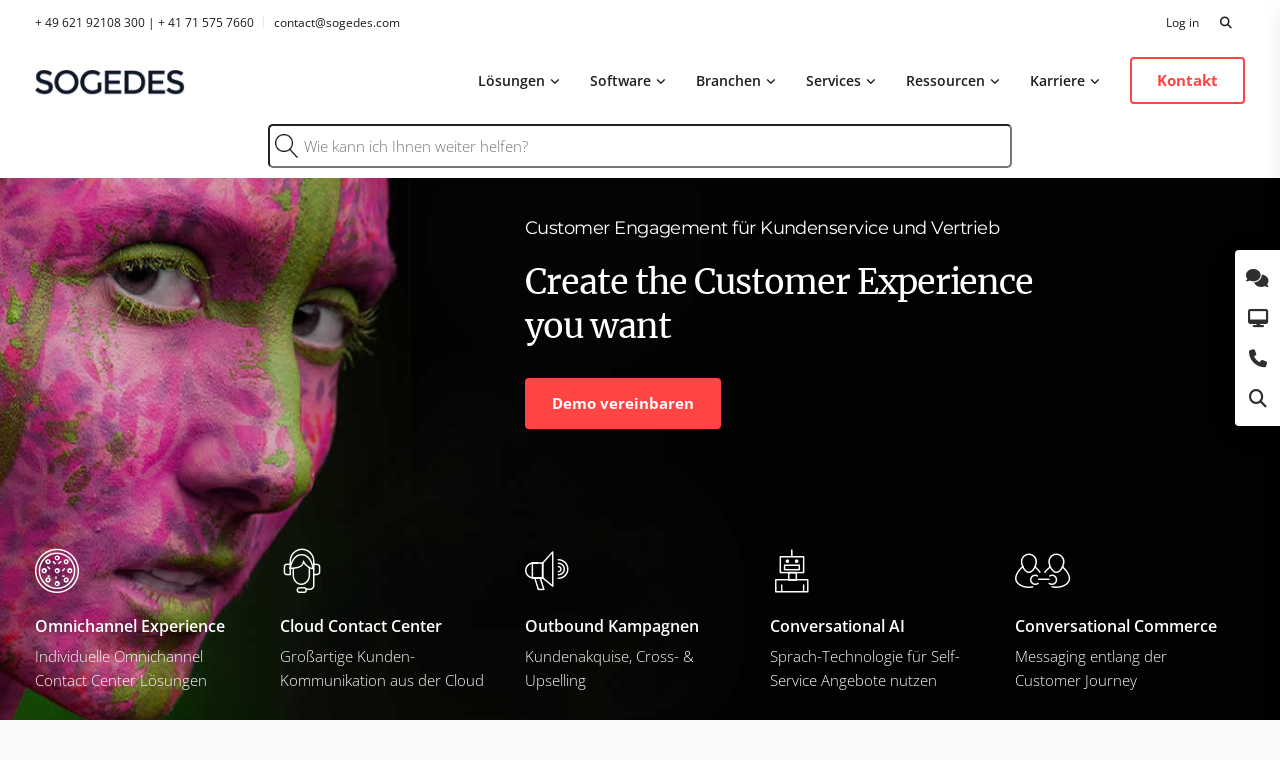

--- FILE ---
content_type: text/html; charset=UTF-8
request_url: https://www.sogedes.com/customer_engagement/
body_size: 29824
content:
<!DOCTYPE html>
<html lang="de">
   <head>
      <meta charset="UTF-8">
      <meta name="viewport" content="width=device-width, initial-scale=1.0" />     
      <meta http-equiv="X-UA-Compatible" content="IE=edge">
              <meta name="theme-color" content="#FF4444" />
                  <link rel="pingback" href="https://www.sogedes.com/xmlrpc.php" />
      			<script type="text/javascript" class="_iub_cs_skip">
				var _iub = _iub || {};
				_iub.csConfiguration = _iub.csConfiguration || {};
				_iub.csConfiguration.siteId = "1472614";
				_iub.csConfiguration.cookiePolicyId = "44930412";
							</script>
			<script class="_iub_cs_skip" src="https://cs.iubenda.com/autoblocking/1472614.js" fetchpriority="low"></script>
			<meta name='robots' content='index, follow, max-image-preview:large, max-snippet:-1, max-video-preview:-1' />

	<!-- This site is optimized with the Yoast SEO plugin v26.7 - https://yoast.com/wordpress/plugins/seo/ -->
	<title>Kundenservice und Vertrieb mit intelligenten Lösungen verbessern.</title>
	<meta name="description" content="Jetzt Performance im Kundenservice steigern: Mit innovativen Technologien zu besserer Kundenzufriedenheit und Customer Experience (CX)." />
	<link rel="canonical" href="https://www.sogedes.com/customer_engagement/" />
	<meta property="og:locale" content="de_DE" />
	<meta property="og:type" content="article" />
	<meta property="og:title" content="Höchste Zufriedenheit und beste Qualität im Kundenservice" />
	<meta property="og:description" content="Erstklassige Kundenerlebnisse für Ihren Kundenservice mit den intelligenten Softwarelösungen von SOGEDES. Erfahren Sie wie Sie mit modernen Technologien über verschiedene Kontaktkanäle mit Ihren Kunden interagieren können via @SOGEDES #Kundenservice #CustomerService #CustomerExperience #CX #UX #Digitalisierung" />
	<meta property="og:url" content="https://www.sogedes.com/customer_engagement/" />
	<meta property="og:site_name" content="SOGEDES" />
	<meta property="article:publisher" content="https://www.facebook.com/sogedes/" />
	<meta property="og:image" content="https://www.sogedes.com/wp-content/uploads/2020/10/FB_Kundenservice-beginnt-beim-Menschen.jpg" />
	<meta property="og:image:width" content="1200" />
	<meta property="og:image:height" content="630" />
	<meta property="og:image:type" content="image/jpeg" />
	<meta name="twitter:card" content="summary_large_image" />
	<meta name="twitter:title" content="Höchste Zufriedenheit und beste Qualität im Kundenservice" />
	<meta name="twitter:description" content="Erstklassige Kundenerlebnisse für Ihren Kundenservice mit den intelligenten Softwarelösungen von SOGEDES. Erfahren Sie wie Sie mit modernen Technologien über verschiedene Kontaktkanäle mit Ihren Kunden interagieren können - via @SOGEDES #Kundenservice #CustomerService #CustomerExperience #CX #UX #Digitalisierung" />
	<meta name="twitter:image" content="https://www.sogedes.com/wp-content/uploads/2019/10/K1024_Twitter_Kundenservice-beginnt-beim-Menschen.jpg" />
	<meta name="twitter:site" content="@SOGEDES" />
	<meta name="twitter:label1" content="Geschätzte Lesezeit" />
	<meta name="twitter:data1" content="5 Minuten" />
	<script type="application/ld+json" class="yoast-schema-graph">{"@context":"https://schema.org","@graph":[{"@type":"WebPage","@id":"https://www.sogedes.com/customer_engagement/","url":"https://www.sogedes.com/customer_engagement/","name":"Kundenservice und Vertrieb mit intelligenten Lösungen verbessern.","isPartOf":{"@id":"https://www.sogedes.com/#website"},"datePublished":"2023-02-16T17:59:19+00:00","dateModified":"2023-07-13T09:52:38+00:00","description":"Jetzt Performance im Kundenservice steigern: Mit innovativen Technologien zu besserer Kundenzufriedenheit und Customer Experience (CX).","breadcrumb":{"@id":"https://www.sogedes.com/customer_engagement/#breadcrumb"},"inLanguage":"de","potentialAction":[{"@type":"ReadAction","target":["https://www.sogedes.com/customer_engagement/"]}]},{"@type":"BreadcrumbList","@id":"https://www.sogedes.com/customer_engagement/#breadcrumb","itemListElement":[{"@type":"ListItem","position":1,"name":"Home","item":"https://www.sogedes.com/"},{"@type":"ListItem","position":2,"name":"Customer Engagement"}]},{"@type":"WebSite","@id":"https://www.sogedes.com/#website","url":"https://www.sogedes.com/","name":"SOGEDES","description":"SOGEDES | Human-Technology Interaction","publisher":{"@id":"https://www.sogedes.com/#organization"},"potentialAction":[{"@type":"SearchAction","target":{"@type":"EntryPoint","urlTemplate":"https://www.sogedes.com/?s={search_term_string}"},"query-input":{"@type":"PropertyValueSpecification","valueRequired":true,"valueName":"search_term_string"}}],"inLanguage":"de"},{"@type":"Organization","@id":"https://www.sogedes.com/#organization","name":"SOGEDES GmbH","url":"https://www.sogedes.com/","logo":{"@type":"ImageObject","inLanguage":"de","@id":"https://www.sogedes.com/#/schema/logo/image/","url":"https://www.sogedes.com/wp-content/uploads/2019/03/sogedes_logo_dark_min.png","contentUrl":"https://www.sogedes.com/wp-content/uploads/2019/03/sogedes_logo_dark_min.png","width":170,"height":30,"caption":"SOGEDES GmbH"},"image":{"@id":"https://www.sogedes.com/#/schema/logo/image/"},"sameAs":["https://www.facebook.com/sogedes/","https://x.com/SOGEDES","https://de.linkedin.com/company/sogedes","https://www.youtube.com/channel/UC4Ro_VlQ02zbhmjbWDiYFCg"]}]}</script>
	<!-- / Yoast SEO plugin. -->


<link rel='dns-prefetch' href='//cdn.iubenda.com' />
<link rel='dns-prefetch' href='//www.sogedes.com' />

<link rel="alternate" type="application/rss+xml" title="SOGEDES &raquo; Feed" href="https://www.sogedes.com/feed/" />
<link rel="alternate" type="application/rss+xml" title="SOGEDES &raquo; Kommentar-Feed" href="https://www.sogedes.com/comments/feed/" />
<link rel="alternate" title="oEmbed (JSON)" type="application/json+oembed" href="https://www.sogedes.com/wp-json/oembed/1.0/embed?url=https%3A%2F%2Fwww.sogedes.com%2Fcustomer_engagement%2F" />
<link rel="alternate" title="oEmbed (XML)" type="text/xml+oembed" href="https://www.sogedes.com/wp-json/oembed/1.0/embed?url=https%3A%2F%2Fwww.sogedes.com%2Fcustomer_engagement%2F&#038;format=xml" />
<style id='wp-img-auto-sizes-contain-inline-css' type='text/css'>
img:is([sizes=auto i],[sizes^="auto," i]){contain-intrinsic-size:3000px 1500px}
/*# sourceURL=wp-img-auto-sizes-contain-inline-css */
</style>
<link rel='stylesheet' id='cf7ic_style-css' href='https://www.sogedes.com/wp-content/plugins/contact-form-7-image-captcha/css/cf7ic-style.css?ver=3.3.7' type='text/css' media='all' />
<style id='iubenda-inline-styles-from-embed-inline-css' type='text/css'>

#iubenda-cs-banner {
    bottom: 0px !important;
    left: 0px !important;
    position: fixed !important;
    width: 100% !important;
    z-index: 99999998 !important;
    background-color: black;
  }
  .iubenda-cs-content {
    display: block;
    margin: 0 auto;
    padding: 20px;
    width: auto;
    font-family: Helvetica,Arial,FreeSans,sans-serif;
    font-size: 14px;
    background: #000;
    color: #fff;}
  .iubenda-cs-rationale {
    max-width: 900px;
    position: relative;
    margin: 0 auto;
  }
  .iubenda-banner-content > p {
    font-family: Helvetica,Arial,FreeSans,sans-serif;
    line-height: 1.5;
  }
  .iubenda-cs-close-btn {
    margin:0;
    color: #fff;
    text-decoration: none;
    font-size: 14px;
    position: absolute;
    top: 0;
    right: 0;
    border: none;
  }
.iubenda-cs-btn-primary, .iubenda-cs-customize-btn{
margin-top:10px;
padding:8px 20px;
border-radius:15px;
border:solid 0px; 
}
.iubenda-cs-opt-group-custom, .iubenda-cs-opt-group-consent{
 display: inline-block;
}
.iubenda-cs-opt-group-consent{
float:right;
}
.iubenda-cs-accept-btn {
margin-left:5px;
}
  .iubenda-cs-cookie-policy-lnk {
    text-decoration: underline;
    color: #fff;
    font-size: 14px;
    font-weight: 900;
  }

/*# sourceURL=iubenda-inline-styles-from-embed-inline-css */
</style>
<style id='wp-emoji-styles-inline-css' type='text/css'>

	img.wp-smiley, img.emoji {
		display: inline !important;
		border: none !important;
		box-shadow: none !important;
		height: 1em !important;
		width: 1em !important;
		margin: 0 0.07em !important;
		vertical-align: -0.1em !important;
		background: none !important;
		padding: 0 !important;
	}
/*# sourceURL=wp-emoji-styles-inline-css */
</style>
<link rel='stylesheet' id='wp-block-library-css' href='https://www.sogedes.com/wp-includes/css/dist/block-library/style.min.css?ver=6.9' type='text/css' media='all' />
<style id='global-styles-inline-css' type='text/css'>
:root{--wp--preset--aspect-ratio--square: 1;--wp--preset--aspect-ratio--4-3: 4/3;--wp--preset--aspect-ratio--3-4: 3/4;--wp--preset--aspect-ratio--3-2: 3/2;--wp--preset--aspect-ratio--2-3: 2/3;--wp--preset--aspect-ratio--16-9: 16/9;--wp--preset--aspect-ratio--9-16: 9/16;--wp--preset--color--black: #000000;--wp--preset--color--cyan-bluish-gray: #abb8c3;--wp--preset--color--white: #ffffff;--wp--preset--color--pale-pink: #f78da7;--wp--preset--color--vivid-red: #cf2e2e;--wp--preset--color--luminous-vivid-orange: #ff6900;--wp--preset--color--luminous-vivid-amber: #fcb900;--wp--preset--color--light-green-cyan: #7bdcb5;--wp--preset--color--vivid-green-cyan: #00d084;--wp--preset--color--pale-cyan-blue: #8ed1fc;--wp--preset--color--vivid-cyan-blue: #0693e3;--wp--preset--color--vivid-purple: #9b51e0;--wp--preset--gradient--vivid-cyan-blue-to-vivid-purple: linear-gradient(135deg,rgb(6,147,227) 0%,rgb(155,81,224) 100%);--wp--preset--gradient--light-green-cyan-to-vivid-green-cyan: linear-gradient(135deg,rgb(122,220,180) 0%,rgb(0,208,130) 100%);--wp--preset--gradient--luminous-vivid-amber-to-luminous-vivid-orange: linear-gradient(135deg,rgb(252,185,0) 0%,rgb(255,105,0) 100%);--wp--preset--gradient--luminous-vivid-orange-to-vivid-red: linear-gradient(135deg,rgb(255,105,0) 0%,rgb(207,46,46) 100%);--wp--preset--gradient--very-light-gray-to-cyan-bluish-gray: linear-gradient(135deg,rgb(238,238,238) 0%,rgb(169,184,195) 100%);--wp--preset--gradient--cool-to-warm-spectrum: linear-gradient(135deg,rgb(74,234,220) 0%,rgb(151,120,209) 20%,rgb(207,42,186) 40%,rgb(238,44,130) 60%,rgb(251,105,98) 80%,rgb(254,248,76) 100%);--wp--preset--gradient--blush-light-purple: linear-gradient(135deg,rgb(255,206,236) 0%,rgb(152,150,240) 100%);--wp--preset--gradient--blush-bordeaux: linear-gradient(135deg,rgb(254,205,165) 0%,rgb(254,45,45) 50%,rgb(107,0,62) 100%);--wp--preset--gradient--luminous-dusk: linear-gradient(135deg,rgb(255,203,112) 0%,rgb(199,81,192) 50%,rgb(65,88,208) 100%);--wp--preset--gradient--pale-ocean: linear-gradient(135deg,rgb(255,245,203) 0%,rgb(182,227,212) 50%,rgb(51,167,181) 100%);--wp--preset--gradient--electric-grass: linear-gradient(135deg,rgb(202,248,128) 0%,rgb(113,206,126) 100%);--wp--preset--gradient--midnight: linear-gradient(135deg,rgb(2,3,129) 0%,rgb(40,116,252) 100%);--wp--preset--font-size--small: 13px;--wp--preset--font-size--medium: 20px;--wp--preset--font-size--large: 36px;--wp--preset--font-size--x-large: 42px;--wp--preset--spacing--20: 0.44rem;--wp--preset--spacing--30: 0.67rem;--wp--preset--spacing--40: 1rem;--wp--preset--spacing--50: 1.5rem;--wp--preset--spacing--60: 2.25rem;--wp--preset--spacing--70: 3.38rem;--wp--preset--spacing--80: 5.06rem;--wp--preset--shadow--natural: 6px 6px 9px rgba(0, 0, 0, 0.2);--wp--preset--shadow--deep: 12px 12px 50px rgba(0, 0, 0, 0.4);--wp--preset--shadow--sharp: 6px 6px 0px rgba(0, 0, 0, 0.2);--wp--preset--shadow--outlined: 6px 6px 0px -3px rgb(255, 255, 255), 6px 6px rgb(0, 0, 0);--wp--preset--shadow--crisp: 6px 6px 0px rgb(0, 0, 0);}:where(.is-layout-flex){gap: 0.5em;}:where(.is-layout-grid){gap: 0.5em;}body .is-layout-flex{display: flex;}.is-layout-flex{flex-wrap: wrap;align-items: center;}.is-layout-flex > :is(*, div){margin: 0;}body .is-layout-grid{display: grid;}.is-layout-grid > :is(*, div){margin: 0;}:where(.wp-block-columns.is-layout-flex){gap: 2em;}:where(.wp-block-columns.is-layout-grid){gap: 2em;}:where(.wp-block-post-template.is-layout-flex){gap: 1.25em;}:where(.wp-block-post-template.is-layout-grid){gap: 1.25em;}.has-black-color{color: var(--wp--preset--color--black) !important;}.has-cyan-bluish-gray-color{color: var(--wp--preset--color--cyan-bluish-gray) !important;}.has-white-color{color: var(--wp--preset--color--white) !important;}.has-pale-pink-color{color: var(--wp--preset--color--pale-pink) !important;}.has-vivid-red-color{color: var(--wp--preset--color--vivid-red) !important;}.has-luminous-vivid-orange-color{color: var(--wp--preset--color--luminous-vivid-orange) !important;}.has-luminous-vivid-amber-color{color: var(--wp--preset--color--luminous-vivid-amber) !important;}.has-light-green-cyan-color{color: var(--wp--preset--color--light-green-cyan) !important;}.has-vivid-green-cyan-color{color: var(--wp--preset--color--vivid-green-cyan) !important;}.has-pale-cyan-blue-color{color: var(--wp--preset--color--pale-cyan-blue) !important;}.has-vivid-cyan-blue-color{color: var(--wp--preset--color--vivid-cyan-blue) !important;}.has-vivid-purple-color{color: var(--wp--preset--color--vivid-purple) !important;}.has-black-background-color{background-color: var(--wp--preset--color--black) !important;}.has-cyan-bluish-gray-background-color{background-color: var(--wp--preset--color--cyan-bluish-gray) !important;}.has-white-background-color{background-color: var(--wp--preset--color--white) !important;}.has-pale-pink-background-color{background-color: var(--wp--preset--color--pale-pink) !important;}.has-vivid-red-background-color{background-color: var(--wp--preset--color--vivid-red) !important;}.has-luminous-vivid-orange-background-color{background-color: var(--wp--preset--color--luminous-vivid-orange) !important;}.has-luminous-vivid-amber-background-color{background-color: var(--wp--preset--color--luminous-vivid-amber) !important;}.has-light-green-cyan-background-color{background-color: var(--wp--preset--color--light-green-cyan) !important;}.has-vivid-green-cyan-background-color{background-color: var(--wp--preset--color--vivid-green-cyan) !important;}.has-pale-cyan-blue-background-color{background-color: var(--wp--preset--color--pale-cyan-blue) !important;}.has-vivid-cyan-blue-background-color{background-color: var(--wp--preset--color--vivid-cyan-blue) !important;}.has-vivid-purple-background-color{background-color: var(--wp--preset--color--vivid-purple) !important;}.has-black-border-color{border-color: var(--wp--preset--color--black) !important;}.has-cyan-bluish-gray-border-color{border-color: var(--wp--preset--color--cyan-bluish-gray) !important;}.has-white-border-color{border-color: var(--wp--preset--color--white) !important;}.has-pale-pink-border-color{border-color: var(--wp--preset--color--pale-pink) !important;}.has-vivid-red-border-color{border-color: var(--wp--preset--color--vivid-red) !important;}.has-luminous-vivid-orange-border-color{border-color: var(--wp--preset--color--luminous-vivid-orange) !important;}.has-luminous-vivid-amber-border-color{border-color: var(--wp--preset--color--luminous-vivid-amber) !important;}.has-light-green-cyan-border-color{border-color: var(--wp--preset--color--light-green-cyan) !important;}.has-vivid-green-cyan-border-color{border-color: var(--wp--preset--color--vivid-green-cyan) !important;}.has-pale-cyan-blue-border-color{border-color: var(--wp--preset--color--pale-cyan-blue) !important;}.has-vivid-cyan-blue-border-color{border-color: var(--wp--preset--color--vivid-cyan-blue) !important;}.has-vivid-purple-border-color{border-color: var(--wp--preset--color--vivid-purple) !important;}.has-vivid-cyan-blue-to-vivid-purple-gradient-background{background: var(--wp--preset--gradient--vivid-cyan-blue-to-vivid-purple) !important;}.has-light-green-cyan-to-vivid-green-cyan-gradient-background{background: var(--wp--preset--gradient--light-green-cyan-to-vivid-green-cyan) !important;}.has-luminous-vivid-amber-to-luminous-vivid-orange-gradient-background{background: var(--wp--preset--gradient--luminous-vivid-amber-to-luminous-vivid-orange) !important;}.has-luminous-vivid-orange-to-vivid-red-gradient-background{background: var(--wp--preset--gradient--luminous-vivid-orange-to-vivid-red) !important;}.has-very-light-gray-to-cyan-bluish-gray-gradient-background{background: var(--wp--preset--gradient--very-light-gray-to-cyan-bluish-gray) !important;}.has-cool-to-warm-spectrum-gradient-background{background: var(--wp--preset--gradient--cool-to-warm-spectrum) !important;}.has-blush-light-purple-gradient-background{background: var(--wp--preset--gradient--blush-light-purple) !important;}.has-blush-bordeaux-gradient-background{background: var(--wp--preset--gradient--blush-bordeaux) !important;}.has-luminous-dusk-gradient-background{background: var(--wp--preset--gradient--luminous-dusk) !important;}.has-pale-ocean-gradient-background{background: var(--wp--preset--gradient--pale-ocean) !important;}.has-electric-grass-gradient-background{background: var(--wp--preset--gradient--electric-grass) !important;}.has-midnight-gradient-background{background: var(--wp--preset--gradient--midnight) !important;}.has-small-font-size{font-size: var(--wp--preset--font-size--small) !important;}.has-medium-font-size{font-size: var(--wp--preset--font-size--medium) !important;}.has-large-font-size{font-size: var(--wp--preset--font-size--large) !important;}.has-x-large-font-size{font-size: var(--wp--preset--font-size--x-large) !important;}
/*# sourceURL=global-styles-inline-css */
</style>

<style id='classic-theme-styles-inline-css' type='text/css'>
/*! This file is auto-generated */
.wp-block-button__link{color:#fff;background-color:#32373c;border-radius:9999px;box-shadow:none;text-decoration:none;padding:calc(.667em + 2px) calc(1.333em + 2px);font-size:1.125em}.wp-block-file__button{background:#32373c;color:#fff;text-decoration:none}
/*# sourceURL=/wp-includes/css/classic-themes.min.css */
</style>
<link rel='stylesheet' id='contact-form-7-css' href='https://www.sogedes.com/wp-content/plugins/contact-form-7/includes/css/styles.css?ver=6.1.4' type='text/css' media='all' />
<link rel='stylesheet' id='bootstrap-css' href='https://www.sogedes.com/wp-content/themes/leadengine/core/assets/css/global.min.css?ver=4.7' type='text/css' media='all' />
<link rel='stylesheet' id='keydesign-style-css' href='https://www.sogedes.com/wp-content/themes/leadengine_childtheme/style.css?ver=4.7' type='text/css' media='all' />
<link rel='stylesheet' id='kd_addon_style-css' href='https://www.sogedes.com/wp-content/plugins/keydesign-addon/assets/css/kd_vc_front.css?ver=6.9' type='text/css' media='all' />
<style id='kd_addon_style-inline-css' type='text/css'>
.tt_button:hover .iconita,.tt_button.second-style .iconita,#single-page #comments input[type="submit"]:hover,.tt_button.tt_secondary_button,.tt_button.tt_secondary_button .iconita,.team-carousel .owl-item .team-member.design-creative .team-socials a,.es-accordion .es-time,.content-area .vc_grid-filter>.vc_grid-filter-item.vc_active>span,.content-area .vc_grid-filter>.vc_grid-filter-item:hover>span,.format-quote .entry-wrapper:before,.large-counter .kd_counter_units,.footer_widget .redux-social-media-list i,#single-page .bbp-login-form .user-submit:hover,.menubar #main-menu .navbar-nav .mega-menu.menu-item-has-children .dropdown > a,.key-icon-box .ib-link a,#popup-modal .close:hover,body.maintenance-mode .container h2,blockquote:before,.port-prev.tt_button,.port-next.tt_button,.upper-footer .socials-widget a:hover .fab,.woocommerce .woocommerce-form-login .button:hover,.footer_widget ul a:hover,.side-content-text ul li:before,span.bbp-admin-links a:hover,#bbpress-forums #bbp-single-user-details #bbp-user-navigation a:hover,.vc_grid-item-mini .vc_gitem-post-data.vc_gitem-post-data-source-post_date div:before,.vc_grid-item-mini .vc_gitem-post-data.vc_gitem-post-data-source-post_author a:before,.vc_grid-item-mini .blog-detailed-grid .vc_btn3-container:hover a,.feature-sections-wrapper .feature-sections-tabs .nav-tabs a:hover,.topbar-lang-switcher ul li a:hover span,.feature-sections-wrapper .feature-sections-tabs .nav-tabs li.active a,.owl-nav div:hover,div.bbp-breadcrumb a:hover,#bbpress-forums div.bbp-topic-author a.bbp-author-name,#bbpress-forums div.bbp-reply-author a.bbp-author-name,.kd_pie_chart .pc_percent_container,.kd_pie_chart .kd-piechart-icon,.woocommerce .checkout_coupon .button:hover:hover,.woocommerce-page #payment #place_order:hover,.team-member.design-minimal .team-socials a,.woocommerce-cart #single-page table.cart .button:hover,.woocommerce-cart #single-page table.cart .button[name=update_cart]:hover,.woocommerce-account #single-page .woocommerce-Button[name=save_account_details]:hover,.woocommerce-account #single-page .woocommerce-message .woocommerce-Button:hover,.wpb-js-composer .vc_tta-container .vc_tta-color-white.vc_tta-style-modern .vc_tta-tab.vc_active a,.team-member.design-two:hover .team-socials .fab:hover,.team-member.design-two .team-socials .fab:hover,#single-page .return-to-shop a:hover,.woocommerce-error a,.woocommerce-info a,.woocommerce-message a,.woocommerce-cart .wc-proceed-to-checkout a.checkout-button:hover,.navbar-nav li.dropdown:hover .dropdown-menu:hover li a:hover,.woocommerce ul.products li.product h2:hover,.keydesign-cart .buttons .btn,.woocommerce .keydesign-cart .buttons .btn,.woocommerce #payment #place_order:hover,.woocommerce-page #payment #place_order:hover,.portfolio-meta.share-meta .fab:hover,.woocommerce-account #single-page .woocommerce-Button:hover,.woocommerce #respond input#submit:hover,.woocommerce-page ul.products li.product.woo-minimal-style .button:hover,.woocommerce-page ul.products li.product.woo-minimal-style .added_to_cart:hover,.blog_widget ul li a:hover,#posts-content .entry-meta a:hover,.breadcrumbs a:hover,.woocommerce a.button:hover,.keydesign-cart:hover .cart-icon,#comments input[type="submit"]:hover,.search-submit:hover,.blog-single-content .tags a,.lower-footer a:hover,#posts-content .post .blog-single-title a:hover,#posts-content.blog-minimal-list .blog-single-title a:hover,#posts-content.blog-img-left-list .blog-single-title a:hover,.socials-widget a:hover .fab,.socials-widget a:hover,#customizer .leadengine-tooltip,.footer_widget .menu li a:hover,.row .vc_toggle_size_md.vc_toggle_simple .vc_toggle_title:hover h4,#single-page .single-page-content .widget ul li a:hover,#comments .reply a:hover,#comments .comment-meta a:hover,#kd-slider .secondary_slider,#single-page .single-page-content .widget ul li.current-menu-item a,.team-socials .fab:hover,#posts-content .post .tt_button:hover i,#posts-content .post .tt_button:hover,.topbar-socials a:hover .fab,.pricing .pricing-price,.pricing-table .tt_button,.topbar-phone .iconsmind-Telephone ,.topbar-email .iconsmind-Mail,.modal-content-contact .key-icon-box .service-heading a:hover,.pricing-table.active .tt_button:hover,.footer-business-content a:hover,.vc_grid-item-mini .vc_gitem-zone .vc_btn3.vc_btn3-style-custom,.star-rating span,.es-accordion .es-heading h4 a:hover,.keydesign-cart ul.product_list_widget .cart-item:hover,.woocommerce .keydesign-cart ul.product_list_widget .cart-item:hover,#customizer .options a:hover i,.woocommerce .price_slider_wrapper .price_slider_amount .button,#customizer .options a:hover,#single-page input[type="submit"]:hover,#posts-content .post input[type="submit"]:hover,.active .pricing-option i,#comments .reply a:hover,.meta-content .tags a:hover,.navigation.pagination .next,.woocommerce-cart#single-page table.cart .product-name a:hover,.navigation.pagination .prev,.woocommerce span.onsale,.product_meta a:hover,.tags a:hover,.tagcloud a:hover,.tt_button.second-style,.lower-footer .pull-right a:hover,.woocommerce-review-link:hover,.upper-footer .modal-menu-item,.kd_pie_chart .pc-link a:hover,.vc_grid-item-mini .vc_gitem_row .vc_gitem-col h4:hover,.fa,.fab,.fad,.fal,.far,.fas,.wpcf7 .wpcf7-submit:hover,.contact .wpcf7-response-output,.video-bg .secondary-button:hover,#headerbg li a.active,#headerbg li a.active:hover,.footer-nav a:hover ,.wpb_wrapper .menu a:hover ,.text-danger,.blog_widget ul li a:before,.pricing i,.content-area .vc_grid .vc_gitem-zone-c .vc_general,code,#single-page .single-page-content ul li:before,.subscribe-form header .wpcf7-submit,#posts-content .page-content ul li:before,.chart-content .nc-icon-outline,.chart,.row .vc_custom_heading a:hover,.secondary-button-inverse,.primary-button.button-inverse:hover,.primary-button,a,.woocommerce-account #single-page .woocommerce-Button:hover,.kd-process-steps .pss-step-number span,.navbar-default .navbar-nav .active > a,.navbar-default.navbar-shrink .nav li.active > a,.pss-link a:hover,.woocommerce-cart #single-page .cart_totals table td,.kd_number_string,.featured_content_parent .active-elem h4,.testimonials.slider .tt-container:before,.tt_button:hover,#wrapper .woocommerce-message .button:hover,.woocommerce-message .button:hover,.nc-icon-outline,.woocommerce ul.products li.product h3:hover,.wpb_text_column ol>li:before,.wpb_text_column ul>li:before,.key-icon-box .ib-link a:hover {color: #FF4444;}.pricing-table.DetailedStyle .pricing .pricing-price {color: #FF4444!important;}.kd-process-steps.process-checkbox-template .pss-item:before,.kd-process-steps.process-checkbox-template,.kd-separator,.kd-separator .kd-separator-line {border-color: #FF4444;}#single-page .bbp-login-form .user-submit,.bbpress #user-submit,.gform_wrapper .gform_footer input.button,.gform_wrapper .gform_footer input[type=submit],input[type="button"].ninja-forms-field,.modal-content-inner .wpcf7-submit:hover,.searchform #searchsubmit,#kd-slider,.kd-contact-form.light_background .wpcf7 .wpcf7-submit,.footer-newsletter-form .wpcf7 .wpcf7-submit,.kd_progressbarfill,.phone-wrapper,.wpb_wrapper #loginform .button,.woocommerce input.button,.woocommerce-account #single-page .woocommerce-Button,.testimonial-cards .center .tcards_message,.email-wrapper,.woocommerce ul.products li.product .added_to_cart:hover,.footer-business-info.footer-socials a:hover,#comments input[type="submit"],.parallax.with-overlay:after,.content-area .vc_grid-filter>.vc_grid-filter-item span:after,.tt_button.tt_secondary_button:hover,.pricing-table .tt_button:hover,.tt_button.second-style:hover,.pricing-table.active .tt_button,#customizer .screenshot a,.heading-separator,.port-prev.tt_button:hover,.port-next.tt_button:hover,.owl-buttons div:hover,.row .vc_toggle_default .vc_toggle_icon,.row .vc_toggle_default .vc_toggle_icon::after,.row .vc_toggle_default .vc_toggle_icon::before,.woocommerce #respond input#submit,.woocommerce a.button,.woocommerce nav.woocommerce-pagination ul li a:hover,.upper-footer .modal-menu-item:hover,.contact-map-container .toggle-map,.portfolio-item .portfolio-content,.tt_button,.owl-dot span,.woocommerce a.remove:hover,.pricing .secondary-button.secondary-button-inverse:hover,.with-overlay .parallax-overlay,.secondary-button.secondary-button-inverse:hover,.secondary-button,#kd-slider .bullet-bar.tparrows,.primary-button.button-inverse,#posts-content .post input[type="submit"],.btn-xl,.with-overlay,.vc_grid-item-mini .vc_gitem-zone .vc_btn3.vc_btn3-style-custom:hover,.woocommerce #wrapper .price_slider_wrapper .ui-slider-horizontal .ui-slider-range,.separator,.woocommerce button.button,.cb-container.cb_main_color:hover,.keydesign-cart .buttons .btn:hover,.woocommerce .keydesign-cart .buttons .btn:hover,.woocommerce ul.products li.product .button:hover,.woocommerce-account.woocommerce-orders #single-page .woocommerce-message .woocommerce-Button,#single-page #comments input[type="submit"]:hover,.contact-map-container .toggle-map:hover,.wpcf7 .wpcf7-submit:hover,.owl-dot span,.features-tabs .tab.active,.content-area .vc_grid .vc-gitem-zone-height-mode-auto.vc_gitem-zone.vc_gitem-zone-a:before,.row .vc_toggle_simple .vc_toggle_title:hover .vc_toggle_icon::after,.row .vc_toggle_simple .vc_toggle_title:hover .vc_toggle_icon::before,.wpcf7 .wpcf7-submit,.navigation.pagination .next:hover,#single-page .vc_col-sm-3 .wpcf7 .wpcf7-submit,.kd-spinner:before,.content-area .vc_grid .vc_gitem-zone-c .vc_general:hover,.content-area .vc_grid-item-mini .vc_gitem-animate-fadeIn .vc_gitem-zone.vc_gitem-zone-a:before,.keydesign-cart .badge,div.wpcf7 .wpcf7-form .ajax-loader,#bbp_search_submit,.woocommerce .price_slider_wrapper .ui-slider .ui-slider-handle,.navigation.pagination .prev:hover,.kd-price-switch input:checked + .price-slider,.timeline-item-wrapper.full-link-card:hover + .timeline-item-arrow + .timeline-item-point,.timeline-item-wrapper.full-link-card .timeline-full-link:hover,.blog-page-numbers li a:hover,.blog-page-numbers li.active a {background-color: #FF4444;}#single-page .bbp-login-form .user-submit,#single-page #comments input[type="submit"]:hover,.navigation.pagination .next,.navigation.pagination .prev,.upper-footer .modal-menu-item,.wpcf7 .wpcf7-submit:hover,.tt_button,.navigation.pagination .next,.navigation.pagination .prev,.woocommerce ul.products li.product .button:hover,.woocommerce .price_slider_wrapper .ui-slider .ui-slider-handle,.pricing.active,.vc_grid-item-mini .vc_gitem-zone .vc_btn3.vc_btn3-style-custom,.primary-button.button-inverse:hover,.primary-button.button-inverse,.keydesign-cart .buttons .btn,.woocommerce .keydesign-cart .buttons .btn,.wpcf7 .wpcf7-submit,.wpb_wrapper #loginform .button,.owl-buttons div:hover,.woocommerce button.button,.woocommerce a.button,.content-area .vc_grid .vc_gitem-zone-c .vc_general,#commentform #submit,.woocommerce ul.products li.product .added_to_cart,.woocommerce input.button,.owl-dot.active span,.owl-dot:hover span {border: 2px solid #FF4444;}div.wpcf7 .wpcf7-form .ajax-loader {border: 5px solid #FF4444;}.modal-content-inner:before{border-right: 12px solid #FF4444;}.page-404 .tt_button,#wrapper .widget-title,.blockquote-reverse,.testimonials.slider.owl-dot.active span,.tags a:hover,.tagcloud a:hover,.contact-map-container .toggle-map:hover,.navigation.pagination .next:hover,.navigation.pagination .prev:hover,.contact .wpcf7-response-output,.video-bg .secondary-button,#single-page .single-page-content .widget .widgettitle,.image-bg .secondary-button,.contact .wpcf7-form-control-wrap textarea.wpcf7-form-control:focus,.contact .wpcf7-form-control-wrap input.wpcf7-form-control:focus,.team-member-down:hover .triangle,.team-member:hover .triangle,.features-tabs .tab.active:after,.tabs-image-left.features-tabs .tab.active:after,.secondary-button-inverse,.wpb-js-composer .vc_tta-container .vc_tta.vc_tta-style-classic .vc_tta-tabs-container .vc_tta-tabs-list li.vc_active a,.vc_separator .vc_sep_holder .vc_sep_line,.timeline-item-wrapper.full-link-card:hover + .timeline-item-arrow {border-color: #FF4444;}.testimonial-cards .center .tcards_message:before {border-color: transparent transparent #FF4444 #FF4444;}.testimonial-cards .center .author-bottom .tcards_message:before {border-color: #FF4444 transparent transparent #FF4444;}.testimonial-cards .center .author-top .tcards_message:before {border-color: transparent transparent #FF4444 #FF4444;}.wpb-js-composer .vc_tta-container.vc_tta-tabs.vc_tta-tabs-position-left .vc_tta-tab:before {border-right: 9px solid #FF4444;}.wpb-js-composer .vc_tta-container .vc_tta.vc_tta-style-classic .vc_tta-tabs-container .vc_tta-tabs-list li:before {border-top: 9px solid #FF4444;}h1,h2,h3,h4,h5,.wp-block-search .wp-block-search__label,.kd_progress_bar .kd_progb_head .kd-progb-title h4,.wpb-js-composer .vc_tta-container .vc_tta.vc_tta-style-classic .vc_tta-tabs-container .vc_tta-tabs-list li a:hover,.es-accordion .es-heading h4 a,.wpb-js-composer .vc_tta-color-white.vc_tta-style-modern .vc_tta-tab>a:hover,#comments .fn,#comments .fn a,.portfolio-block h4,.rw-author-details h4,.testimonials.slider .author,.vc_grid-item-mini .vc_gitem_row .vc_gitem-col h4,.navbar-default.navbar-shrink .nav li a,.team-content h5,.key-icon-box .service-heading,#wp-calendar caption,.post a:hover,.kd_pie_chart .kd_pc_title,.kd_pie_chart .pc-link a,.testimonials .tt-content h4,.kd-photobox .phb-content h4,.kd-process-steps .pss-text-area h4,.widget-title,.kd-promobox .prb-content h4,.bp-content h4,.reply-title,.product_meta,.blog-header .section-heading,.testimonial-cards .tcards-title,.testimonial-cards .tcards_header .tcards-name,.woocommerce-result-count,.pss-link a,.navbar-default .nav li a,.logged-in .navbar-nav a,.navbar-nav .menu-item a,.woocommerce table.shop_attributes th,.portfolio-block strong,.keydesign-cart .nc-icon-outline-cart,.subscribe input[type="submit"],.es-accordion .es-speaker-container .es-speaker-name,.pricing-title,.woocommerce div.product .woocommerce-tabs ul.tabs li.active a,.woocommerce-cart#single-page table.cart .product-name a,.wpb-js-composer .vc_tta-container .vc_tta-color-white.vc_tta-style-modern .vc_tta-tab>a,.rw_rating .rw-title,.group_table .label,.cb-container.cb_transparent_color:hover .cb-heading,.app-gallery .ag-section-desc h4,.single-post .wpb_text_column strong,.owl-buttons div,#single-page .single-page-content .widget ul li a,.modal-content-contact .key-icon-box .service-heading a,.woocommerce-ordering select,.woocommerce div.product .woocommerce-tabs .panel #reply-title,.page-404 .section-subheading,.showcoupon:hover,.pricing-table.DetailedStyle .pricing .pricing-price,.pricing-table .pricing-img i,.navbar-default .navbar-nav > li > a:hover,.testimonials.slider.with-image .tt-container h6,.socials-widget a:hover .fa,.socials-widget a:hover,.owl-nav div,#comments label,.author-box-wrapper .author-name h6,.keydesign-cart .empty-cart,.play-video .fa-play,.author-website,.post-link:hover,#comments .reply a:hover,.author-desc-wrapper a:hover,.blog-single-content .tags a:hover,.wpb-js-composer .vc_tta-container .vc_tta.vc_tta-style-classic .vc_tta-tabs-container .vc_tta-tabs-list li a:hover,.wpb-js-composer .vc_tta-container .vc_tta.vc_tta-style-classic .vc_tta-tabs-container .vc_tta-tabs-list li.vc_active a,.woocommerce #coupon_code,.woocommerce .quantity .qty,.kd-price-block .pb-content-wrap .pb-pricing-wrap,.blog-single-title a,.topbar-phone a:hover,.topbar-email a:hover,.woocommerce-page ul.products li.product.woo-minimal-style .added_to_cart,.woocommerce-page ul.products li.product.woo-minimal-style .button,.woocommerce nav.woocommerce-pagination ul li span.current,#menu-topbar-menu li a:hover,.navbar-topbar li a:hover,.fa.toggle-search:hover,.business-info-header .fa,.tt_secondary_button.tt_third_button:hover,.tt_secondary_button.tt_third_button:hover i,.keydesign-cart .subtotal,#single-page p.cart-empty,blockquote cite,.woocommerce div.product p.price,.woocommerce div.product span.price,.cta-icon i,.wpcf7-form label,.upper-footer .wpcf7-form-control-wrap textarea,.upper-footer .wpcf7-form-control-wrap input,body.maintenance-mode .kd-countdown,.mobile-cart .keydesign-cart,body.woocommerce-page .entry-header .section-heading,.feature-sections-wrapper .feature-sections-tabs .nav-tabs a,.team-member.design-minimal .team-socials a:hover,.key-icon-box .ib-link a:hover,.ts-link a:hover,.feature-sections-wrapper .side-content-wrapper .simple-link:hover,.woocommerce ul.products li.product .price,.vc_toggle_simple .vc_toggle_title .vc_toggle_icon::after,.vc_toggle_simple .vc_toggle_title .vc_toggle_icon::before,.testimonials .tt-content .content,.team-link a:hover,.key-reviews .rw-link a:hover,.tcards-link a:hover,.testimonial-cards .center .tcards_message .tcards-link a:hover,.kd-photobox .phb-simple-link:hover {color: #1f1f1f;}.ib-link.iconbox-main-color a:hover{color: #1f1f1f;}.vc_toggle.vc_toggle_default .vc_toggle_icon,.row .vc_toggle_size_md.vc_toggle_default .vc_toggle_title .vc_toggle_icon:before,.row .vc_toggle_size_md.vc_toggle_default .vc_toggle_title .vc_toggle_icon:after,.searchform #searchsubmit:hover,#kd-slider .bullet-bar.tparrows:hover {background-color: #1f1f1f;}.kd_counter_number:after {background-color: #1c1c1c;}.cb-container.cb_transparent_color:hover .cb-text-area p {color: #1c1c1c;}.footer-newsletter-form .wpcf7-form .wpcf7-email,.footer-business-info.footer-socials a,.upper-footer {background-color: #1C1D22;}.upper-footer {border-color:#1C1D22;}.footer-business-info,.lower-footer {background-color: #13161A;}.upper-footer .textwidget,.lower-footer {border-color:#13161A;}.lower-footer,.upper-footer,.upper-footer .socials-widget i {color:#EFEFEF;}.upper-footer .widget-title,.upper-footer .modal-menu-item {color:#FF4444;}.upper-footer .widget-title,.upper-footer #wp-calendar caption,.footer_widget .menu li a,ul li.cat-item a,.footer-nav-menu .navbar-footer li a,.lower-footer span,.lower-footer a {}.topbar-lang-switcher ul li a:hover span,.topbar-menu-search .keydesign-cart a:hover,.topbar-search .fa.toggle-search:hover,#menu-topbar-menu a:hover,.navbar-topbar a:hover,.transparent-navigation .navbar.navbar-default .topbar-phone a:hover,.transparent-navigation .navbar.navbar-default .topbar-email a:hover,.navbar.navbar-default .topbar-phone a:hover,.navbar.navbar-default .topbar-email a:hover {color: #1f1f1f;}.transparent-navigation .navbar.navbar-shrink .topbar,.navbar.navbar-default.contained .topbar .container,.navbar .topbar {background-color: #F7F9FB !important;}.navbar .topbar {border-color: #F7F9FB !important;}.navbar.navbar-default.contained .container,.navbar.navbar-default .menubar,.navbar.navbar-default.navbar-shrink.fixed-menu,.keydesign-cart .keydesign-cart-dropdown,.navbar.navbar-default .dropdown-menu,.navbar.navbar-default {background-color: #FFFFFF !important;}@media (min-width: 960px) {.transparent-navigation .navbar.navbar-default,.transparent-navigation .navbar.navbar-default .container,.transparent-navigation .navbar.navbar-default.contained,.transparent-navigation .navbar .topbar,.transparent-navigation .navbar .menubar {background-color: transparent !important;border: none !important;}}.keydesign-cart .keydesign-cart-dropdown,#main-menu .navbar-nav.navbar-shrink .menu-item-has-children .dropdown-menu,.navbar-nav.navbar-shrink .menu-item-has-children .dropdown-menu,.navbar.navbar-default.navbar-shrink .keydesign-cart .keydesign-cart-dropdown,.navbar.navbar-default.navbar-shrink .dropdown-menu,.navbar.navbar-default.navbar-shrink.contained .container,body:not(.transparent-navigation) .navbar.navbar-default.contained .container,.navbar.navbar-default.navbar-shrink .menubar {background-color: #FFFFFF !important;}.navbar-default.navbar-shrink .navbar-toggle .icon-bar {background-color: #1F1F1F !important;}.navbar-default.navbar-shrink .menu-item-has-children .mobile-dropdown,.navbar-default.navbar-shrink .menu-item-has-children:hover .dropdown-menu .dropdown:before,.keydesign-cart ul.product_list_widget .subtotal,.transparent-navigation .navbar-shrink#logo .logo,.transparent-navigation .topbar-menu-search .fa.toggle-search.fa-times,#main-menu .navbar-nav.navbar-shrink .menu-item-has-children .mobile-dropdown,#main-menu .navbar-nav.navbar-shrink .menu-item-has-children:hover .dropdown-menu .dropdown:before,#main-menu .navbar-nav.navbar-shrink .menu-item-has-children .dropdown-menu a,.keydesign-cart ul.product_list_widget .cart-item,.transparent-navigation .navbar.navbar-default.navbar-shrink .menubar .navbar-nav .dropdown-menu a,.navbar.navbar-default.navbar-shrink .keydesign-cart .keydesign-cart-dropdown,.navbar.navbar-default.navbar-shrink .keydesign-cart .nc-icon-outline-cart,.navbar.navbar-default.navbar-shrink .menubar .navbar-nav a,.navbar.navbar-default.navbar-shrink .keydesign-cart .cart-icon {color: #1F1F1F !important;}.menubar #main-menu .navbar-nav .mega-menu.menu-item-has-children .dropdown > a,.keydesign-cart ul.product_list_widget .cart-item:hover,.navbar-default.navbar-shrink .nav li.active a,#main-menu .navbar-nav .menu-item-has-children .dropdown-menu a:hover,.navbar-nav .menu-item-has-children .dropdown-menu a:hover,body:not(.transparent-navigation) .navbar.navbar-default .menubar .navbar-nav li.active > a,.navbar.navbar-default.navbar-shrink .navbar-nav a:hover {color: #BF286C !important;}#logo .logo {color: #1f1f1f;}.transparent-navigation .navbar-shrink #logo .logo,.navbar-shrink #logo .logo {color: #1f1f1f !important;}body,.box,.cb-text-area p {color: #1c1c1c;}.key-icon-box a p:not(.ib-link) {color: #1c1c1c;}.container #logo .logo {}.container h1 {}.container h2,#popup-modal .modal-content h2 {}.container h3 {}.container h4,.kd-photobox .phb-content h4,.content-area .vc_grid-item-mini .vc_gitem_row .vc_gitem-col h4 {}.container h5 {font-size: 20px;line-height: 20px;}.container h6,.key-icon-box h6.service-heading {line-height: 26px;}.woocommerce ul.products li.product .added_to_cart,.woocommerce ul.products li.product .button,.woocommerce div.product form.cart .button,.tt_button,.wpcf7 .wpcf7-submit,.content-area .vc_grid .vc_gitem-zone-c .vc_general,.tt_button.modal-menu-item,.vc_grid-item-mini .blog-detailed-grid .vc_btn3-container a {}.topbar-phone,.topbar-email,.topbar-socials a,#menu-topbar-menu a,.navbar-topbar a {font-weight: 400;}body .navbar-default .nav li a,body .modal-menu-item {}@media (max-width: 960px) {#logo .logo {color: #1F1F1F !important;}.navbar-nav .menu-item a {color: #1F1F1F!important;}}.kd-rev-button { background-color: #FF4444 !important;}.kd-rev-button-inv {border-color: #FF4444 !important;}.kd-rev-button-inv:hover {background-color: #FF4444 !important;}.hover_solid_primary:hover { background-color: #FF4444 !important; border-color: #FF4444 !important; color: #fff !important;}.hover_outline_primary:hover { color: #FF4444 !important; border-color: #FF4444 !important; background-color: transparent !important;}@media (max-width: 960px) {body,.box,.cb-text-area p,body p ,.upper-footer .search-form .search-field,.upper-footer select,.footer_widget .wpml-ls-legacy-dropdown a,.footer_widget .wpml-ls-legacy-dropdown-click a {}.container h1 {}.vc_row .container h2,.container .tab-text-container h2,header.kd-section-title h2,.container h2 {}.container h3,.container h3.vc_custom_heading {}.container h4,.container h4.vc_custom_heading {}.container h5,.container h5.vc_custom_heading {}.container h6,.container h6.vc_custom_heading {}}
/*# sourceURL=kd_addon_style-inline-css */
</style>
<link rel='stylesheet' id='photoswipe-css' href='https://www.sogedes.com/wp-content/plugins/keydesign-addon/assets/css/photoswipe.css?ver=6.9' type='text/css' media='all' />
<link rel='stylesheet' id='photoswipe-skin-css' href='https://www.sogedes.com/wp-content/plugins/keydesign-addon/assets/css/photoswipe-default-skin.css?ver=6.9' type='text/css' media='all' />
<link rel='stylesheet' id='kd_iconsmind-css' href='https://www.sogedes.com/wp-content/plugins/keydesign-addon/assets/css/iconsmind.min.css?ver=6.9' type='text/css' media='all' />
<link rel='stylesheet' id='video_popup_main_style-css' href='https://www.sogedes.com/wp-content/plugins/video-popup/assets/css/videoPopup.css?ver=2.0.3' type='text/css' media='all' />
<link rel='stylesheet' id='font-awesome-css' href='https://www.sogedes.com/wp-content/themes/leadengine/core/assets/css/font-awesome.min.css?ver=4.7' type='text/css' media='all' />
<link rel='stylesheet' id='leadengine-default-font-css' href='//www.sogedes.com/wp-content/uploads/omgf/leadengine-default-font/leadengine-default-font.css?ver=1669890732' type='text/css' media='all' />
<link rel='stylesheet' id='redux-field-social-profiles-frontend-css' href='https://www.sogedes.com/wp-content/plugins/redux-framework/redux-core/inc/extensions/social_profiles/social_profiles/css/field_social_profiles_frontend.css?ver=4.5.8' type='text/css' media='all' />
<link rel='stylesheet' id='tablepress-default-css' href='https://www.sogedes.com/wp-content/tablepress-combined.min.css?ver=81' type='text/css' media='all' />
<link rel='stylesheet' id='js_composer_front-css' href='https://www.sogedes.com/wp-content/plugins/js_composer/assets/css/js_composer.min.css?ver=8.7.2' type='text/css' media='all' />
<link rel='stylesheet' id='font-awesome-4-shims-css' href='https://www.sogedes.com/wp-content/plugins/redux-framework/redux-core/assets/font-awesome/css/v4-shims.css?ver=6.5.2' type='text/css' media='all' />

<script  type="text/javascript" class=" _iub_cs_skip" id="iubenda-head-inline-scripts-0">
var _iub = _iub || [];
_iub.csConfiguration = {"cookiePolicyInOtherWindow":true,"countryDetection":true,"enableFadp":true,"floatingPreferencesButtonCaptionColor":"#070404C7","floatingPreferencesButtonColor":"#E7E7E7","floatingPreferencesButtonDisplay":"bottom-right","lang":"de","perPurposeConsent":true,"preferenceCookie":{"expireAfter":60},"siteId":1472614,"whitelabel":false,"cookiePolicyId":44930412, "banner":{ "acceptButtonCaptionColor":"white","acceptButtonColor":"#FF4444","acceptButtonDisplay":true,"applyStyles":false,"backgroundColor":"white","closeButtonDisplay":false,"customizeButtonCaptionColor":"white","customizeButtonColor":"#716c6c","customizeButtonDisplay":true,"explicitWithdrawal":true,"listPurposes":true,"position":"bottom","rejectButtonCaptionColor":"white","rejectButtonColor":"rgba(255, 68, 68, 1)","rejectButtonDisplay":true,"slideDown":false,"textColor":"black" }};

//# sourceURL=iubenda-head-inline-scripts-0
</script>
<script  type="text/javascript" charset="UTF-8" async="" class=" _iub_cs_skip" src="//cdn.iubenda.com/cs/iubenda_cs.js?ver=3.12.5" id="iubenda-head-scripts-1-js"></script>
<script src="https://www.sogedes.com/wp-includes/js/jquery/jquery.min.js?ver=3.7.1" id="jquery-core-js"></script>
<script src="https://www.sogedes.com/wp-includes/js/jquery/jquery-migrate.min.js?ver=3.4.1" id="jquery-migrate-js"></script>
<script src="https://www.sogedes.com/wp-content/plugins/keydesign-addon/assets/js/jquery.easing.min.js?ver=6.9" id="kd_easing_script-js"></script>
<script src="https://www.sogedes.com/wp-content/plugins/keydesign-addon/assets/js/owl.carousel.min.js?ver=6.9" id="kd_carousel_script-js"></script>
<script src="https://www.sogedes.com/wp-content/plugins/keydesign-addon/assets/js/jquery.appear.js?ver=6.9" id="kd_jquery_appear-js"></script>
<script src="https://www.sogedes.com/wp-content/plugins/keydesign-addon/assets/js/kd_addon_script.js?ver=6.9" id="kd_addon_script-js"></script>
<script id="video_popup_main_modal-js-extra">
var theVideoPopupGeneralOptions = {"wrap_close":"false","no_cookie":"false","debug":"0"};
//# sourceURL=video_popup_main_modal-js-extra
</script>
<script src="https://www.sogedes.com/wp-content/plugins/video-popup/assets/js/videoPopup.js?ver=2.0.3" id="video_popup_main_modal-js"></script>
<script src="https://www.sogedes.com/wp-content/plugins/keydesign-addon/assets/js/jquery.easytabs.min.js?ver=6.9" id="kd_easytabs_script-js"></script>
<script></script><link rel="https://api.w.org/" href="https://www.sogedes.com/wp-json/" /><link rel="alternate" title="JSON" type="application/json" href="https://www.sogedes.com/wp-json/wp/v2/pages/16152" /><link rel="EditURI" type="application/rsd+xml" title="RSD" href="https://www.sogedes.com/xmlrpc.php?rsd" />
<meta name="generator" content="WordPress 6.9" />
<link rel='shortlink' href='https://www.sogedes.com/?p=16152' />
<meta name="generator" content="Redux 4.5.10" /><style>/* CSS added by WP Meta and Date Remover*/.entry-meta {display:none !important;}
	.home .entry-meta { display: none; }
	.entry-footer {display:none !important;}
	.home .entry-footer { display: none; }</style><meta name="generator" content="Powered by WPBakery Page Builder - drag and drop page builder for WordPress."/>
<link rel="icon" href="https://www.sogedes.com/wp-content/uploads/2019/08/cropped-SOGEDES_Logo_neu-1-32x32.png" sizes="32x32" />
<link rel="icon" href="https://www.sogedes.com/wp-content/uploads/2019/08/cropped-SOGEDES_Logo_neu-1-192x192.png" sizes="192x192" />
<link rel="apple-touch-icon" href="https://www.sogedes.com/wp-content/uploads/2019/08/cropped-SOGEDES_Logo_neu-1-180x180.png" />
<meta name="msapplication-TileImage" content="https://www.sogedes.com/wp-content/uploads/2019/08/cropped-SOGEDES_Logo_neu-1-270x270.png" />
<style type="text/css" data-type="vc_shortcodes-default-css">.vc_do_custom_heading{margin-bottom:0.625rem;margin-top:0;}.vc_do_custom_heading{margin-bottom:0.625rem;margin-top:0;}</style><style type="text/css" data-type="vc_shortcodes-custom-css">.vc_custom_1657032857401{padding-top: 30px !important;padding-bottom: 75px !important;background-image: url(https://www.sogedes.com/wp-content/uploads/2018/11/fee_links2.jpg?id=7223) !important;}.vc_custom_1676571691991{padding-top: 60px !important;padding-bottom: 60px !important;background-color: #667e4c !important;}.vc_custom_1516115464846{padding-left: 0px !important;}.vc_custom_1657032835877{padding-top: 120px !important;}.vc_custom_1515500370465{padding-top: 40px !important;}.vc_custom_1677158188234{margin-top: 0px !important;}.vc_custom_1676568343817{margin-top: 10px !important;margin-bottom: 30px !important;padding-right: 180px !important;}</style><noscript><style> .wpb_animate_when_almost_visible { opacity: 1; }</style></noscript>

<!--IUB-COOKIE-BLOCK-START--> 
      <!-- Facebook Pixel Code -->
	  <meta name="facebook-domain-verification" content="4yi3f5p2ck5jbo7hbv9mtz92p49ir8" />
      <script type="text/plain" class="_iub_cs_activate">
        !function(f,b,e,v,n,t,s)
        {if(f.fbq)return;n=f.fbq=function(){n.callMethod?
        n.callMethod.apply(n,arguments):n.queue.push(arguments)};
        if(!f._fbq)f._fbq=n;n.push=n;n.loaded=!0;n.version='2.0'
        n.queue=[];t=b.createElement(e);t.async=!0;
        t.src=v;s=b.getElementsByTagName(e)[0];
        s.parentNode.insertBefore(t,s)}(window,document,'script',
        'https://connect.facebook.net/en_US/fbevents.js');
        fbq('init', '634423540552360'); 
        fbq('track', 'PageView');
      </script>
      <!-- End Facebook Pixel Code -->
<!--IUB-COOKIE-BLOCK-END-->

<!--IUB-COOKIE-BLOCK-START--> 
<script class="_iub_cs_activate" type="text/plain">(function(w,d,s,l,i){w[l]=w[l]||[];w[l].push({'gtm.start':
new Date().getTime(),event:'gtm.js'});var f=d.getElementsByTagName(s)[0],
j=d.createElement(s),dl=l!='dataLayer'?'&l='+l:'';j.async=true;j.src=
'https://www.googletagmanager.com/gtm.js?id='+i+dl;f.parentNode.insertBefore(j,f);
})(window,document,'script','dataLayer','GTM-PW6VZXJ');</script>
<!--IUB-COOKIE-BLOCK-END-->

   <link rel='stylesheet' id='redux-custom-fonts-css' href='//www.sogedes.com/wp-content/uploads/redux/custom-fonts/fonts.css?ver=1674568578' type='text/css' media='all' />
<link rel='stylesheet' id='vc_google_fonts_montserratregular700-css' href='//www.sogedes.com/wp-content/uploads/omgf/vc_google_fonts_montserratregular700/vc_google_fonts_montserratregular700.css?ver=1669890732' type='text/css' media='all' />
</head>
    <body class="wp-singular page-template-default page page-id-16152 wp-theme-leadengine wp-child-theme-leadengine_childtheme wpb-js-composer js-comp-ver-8.7.2 vc_responsive">


<!--IUB-COOKIE-BLOCK-START--> 
<!-- Google Tag Manager (noscript) -->
<noscript><iframe class="_iub_cs_activate" src="https://www.googletagmanager.com/ns.html?id=GTM-PW6VZXJ"
height="0" width="0" style="display:none;visibility:hidden"></iframe></noscript>
<!-- End Google Tag Manager (noscript) -->
<!--IUB-COOKIE-BLOCK-END-->

      
      <!-- Contact Modal template -->
      
  <div class="modal fade popup-modal " id="popup-modal" role="dialog">
    <div class="modal-content">
        <div class="row">
          <div class="col-sm-6 modal-content-contact">
                      <h2>Kontakt</h2>
                                <p>Treten Sie mit uns in Kontakt! Wir stehen Ihnen mit innovativen Technologien und Services zur Verfügung.</p>
                                  <div class="key-icon-box icon-default icon-left cont-left">
                  <i class="iconsmind-Telephone fa"></i>
                  <h4 class="service-heading"><a href="tel:+ 49 621 92108 300 | + 41 71 575 7660">+ 49 621 92108 300 | + 41 71 575 7660</a></h4>
              </div>
                                  <div class="key-icon-box icon-default icon-left cont-left">
                  <i class="iconsmind-Mail fa"></i>
                  <h4 class="service-heading"><a href="mailto:contact@sogedes.com">contact@sogedes.com</a></h4>
              </div>
                    </div>
          <div class="col-sm-6 modal-content-inner" style="background-image: url('https://www.sogedes.com/wp-content/uploads/2017/12/14-1.jpg')">
                                               
<div class="wpcf7 no-js" id="wpcf7-f10234-o1" lang="en-US" dir="ltr" data-wpcf7-id="10234">
<div class="screen-reader-response"><p role="status" aria-live="polite" aria-atomic="true"></p> <ul></ul></div>
<form action="/customer_engagement/#wpcf7-f10234-o1" method="post" class="wpcf7-form init" aria-label="Contact form" novalidate="novalidate" data-status="init">
<fieldset class="hidden-fields-container"><input type="hidden" name="_wpcf7" value="10234" /><input type="hidden" name="_wpcf7_version" value="6.1.4" /><input type="hidden" name="_wpcf7_locale" value="en_US" /><input type="hidden" name="_wpcf7_unit_tag" value="wpcf7-f10234-o1" /><input type="hidden" name="_wpcf7_container_post" value="0" /><input type="hidden" name="_wpcf7_posted_data_hash" value="" />
</fieldset>
<p><span class="wpcf7-form-control-wrap" data-name="menu-199"><select class="wpcf7-form-control wpcf7-select wpcf7-validates-as-required" aria-required="true" aria-invalid="false" name="menu-199"><option value="Herr">Herr</option><option value="Frau">Frau</option></select></span><br />
<span class="wpcf7-form-control-wrap" data-name="text-903"><input size="40" maxlength="400" class="wpcf7-form-control wpcf7-text wpcf7-validates-as-required" aria-required="true" aria-invalid="false" placeholder="*Vorname" value="" type="text" name="text-903" /></span><br />
<span class="wpcf7-form-control-wrap" data-name="text-288"><input size="40" maxlength="400" class="wpcf7-form-control wpcf7-text wpcf7-validates-as-required" aria-required="true" aria-invalid="false" placeholder="*Nachname" value="" type="text" name="text-288" /></span><br />
<span class="wpcf7-form-control-wrap" data-name="tel-759"><input size="40" maxlength="400" class="wpcf7-form-control wpcf7-tel wpcf7-text wpcf7-validates-as-tel" aria-invalid="false" placeholder="Telefonnummer" value="" type="tel" name="tel-759" /></span><br />
<span class="wpcf7-form-control-wrap" data-name="email-395"><input size="40" maxlength="400" class="wpcf7-form-control wpcf7-email wpcf7-validates-as-required wpcf7-text wpcf7-validates-as-email" aria-required="true" aria-invalid="false" placeholder="*E-Mail" value="" type="email" name="email-395" /></span><br />
<span class="wpcf7-form-control-wrap" data-name="text-931"><input size="40" maxlength="400" class="wpcf7-form-control wpcf7-text" aria-invalid="false" placeholder="Unternehmen" value="" type="text" name="text-931" /></span><br />
<span class="wpcf7-form-control-wrap" data-name="menu-345"><select class="wpcf7-form-control wpcf7-select" aria-invalid="false" name="menu-345"><option value="Beratung">Beratung</option><option value="Customer Service">Customer Service</option><option value="Geschäftsleitung">Geschäftsleitung</option><option value="Human Resources">Human Resources</option><option value="IT">IT</option><option value="Innovationsmanagement">Innovationsmanagement</option><option value="Marketing">Marketing</option><option value="Sales">Sales</option><option value="Operativer Customer Service">Operativer Customer Service</option><option value="Start-Up">Start-Up</option><option value="Sonstige">Sonstige</option></select></span><br />
<span class="wpcf7-form-control-wrap" data-name="textarea-387"><textarea cols="40" rows="10" maxlength="2000" class="wpcf7-form-control wpcf7-textarea" aria-invalid="false" placeholder="Wie können wir helfen?" name="textarea-387"></textarea></span><br />
<span class="wpcf7-form-control-wrap" data-name="checkbox-974"><span class="wpcf7-form-control wpcf7-checkbox custom_checkbox"><span class="wpcf7-list-item first last"><input type="checkbox" name="checkbox-974[]" value="Ich bin einverstanden, dass SOGEDES meine persönlichen Daten speichert, verarbeitet und mich bzgl. meines Anliegens kontaktiert." /><span class="wpcf7-list-item-label">Ich bin einverstanden, dass SOGEDES meine persönlichen Daten speichert, verarbeitet und mich bzgl. meines Anliegens kontaktiert.</span></span></span></span><br />
<span class="wpcf7-form-control-wrap kc_captcha" data-name="kc_captcha"><span class="wpcf7-form-control wpcf7-radio"><span class="captcha-image" ><span class="cf7ic_instructions">Please prove you are human by selecting the<span> truck</span>.</span><label><input aria-label="1" type="radio" name="kc_captcha" value="bot" /><svg aria-hidden="true" role="img" xmlns="http://www.w3.org/2000/svg" viewBox="0 0 512 512"><path fill="currentColor" d="M500 168h-55l-8-21a127 127 0 00-120-83H195a127 127 0 00-120 83l-8 21H12c-8 0-14 8-11 16l8 24a12 12 0 0011 8h29a64 64 0 00-33 56v48c0 16 6 31 16 42v62c0 13 11 24 24 24h48c13 0 24-11 24-24v-40h256v40c0 13 11 24 24 24h48c13 0 24-11 24-24v-62c10-11 16-26 16-42v-48c0-24-13-45-33-56h29a12 12 0 0011-8l8-24c3-8-3-16-11-16zm-365 2c9-25 33-42 60-42h122c27 0 51 17 60 42l15 38H120l15-38zM88 328a32 32 0 010-64c18 0 48 30 48 48s-30 16-48 16zm336 0c-18 0-48 2-48-16s30-48 48-48 32 14 32 32-14 32-32 32z"/></svg></label><label><input aria-label="2" type="radio" name="kc_captcha" value="bot" /><svg aria-hidden="true" role="img" xmlns="http://www.w3.org/2000/svg" viewBox="0 0 512 512"><path fill="currentColor" d="M512 176a176 176 0 01-209 173l-24 27a24 24 0 01-18 8h-37v40c0 13-11 24-24 24h-40v40c0 13-11 24-24 24H24c-13 0-24-11-24-24v-78c0-6 3-13 7-17l162-162a176 176 0 11343-55zm-176-48a48 48 0 1096 0 48 48 0 00-96 0z"/></svg></label><label><input aria-label="3" type="radio" name="kc_captcha" value="kc_human" /><svg aria-hidden="true" role="img" xmlns="http://www.w3.org/2000/svg" viewBox="0 0 640 512"><path fill="currentColor" d="M624 352h-16V244c0-13-5-25-14-34L494 110c-9-9-21-14-34-14h-44V48c0-26-21-48-48-48H48C22 0 0 22 0 48v320c0 27 22 48 48 48h16a96 96 0 00192 0h128a96 96 0 00192 0h48c9 0 16-7 16-16v-32c0-9-7-16-16-16zM160 464a48 48 0 110-96 48 48 0 010 96zm320 0a48 48 0 110-96 48 48 0 010 96zm80-208H416V144h44l100 100v12z"/></svg></label>
    </span>
    <span style="display:none">
        <input type="text" name="kc_honeypot">
    </span></span></span><br />
<input class="wpcf7-form-control wpcf7-submit has-spinner" type="submit" value="Senden" />
</p><div class="wpcf7-response-output" aria-hidden="true"></div>
</form>
</div>
                                     </div>
        </div>
      <button type="button" class="close" data-dismiss="modal">&times;</button>
  </div>
</div>
      <!-- END Contact Modal template -->

      <nav class="navbar navbar-default navbar-fixed-top   with-topbar                     <!-- Topbar template -->
          <div class="topbar first-template">
    <div class="container">
       <div class="topbar-menu-search">
                      <div class="topbar-menu">
               <ul id="menu-topbar-menu" class="navbar-topbar"><li id="menu-item-14602" class="menu-item menu-item-type-custom menu-item-object-custom menu-item-14602"><a href="https://sogedes.atlassian.net/servicedesk/customer/portals">Log in</a></li>
</ul>            </div>
          
                      <div class="topbar-search">
               <form role="search" method="get" class="search-form" action="https://www.sogedes.com/">
		<label>
			<span class="screen-reader-text">Search for:</span>
			<input type="search" class="search-field" placeholder="Search &hellip;" value="" name="s" /><input type="hidden" name="post_type" value="product"></label>
		<input type="submit" class="search-submit">
	</form>               <span class="toggle-search fa-search fa"></span>
            </div>
          
                                                 </div>
                         <div class="topbar-contact">
                                <span class="topbar-phone"><a href="tel:+ 49 621 92108 300 | + 41 71 575 7660">+ 49 621 92108 300 | + 41 71 575 7660</a></span>
                                              <span class="topbar-email"><a href="mailto:contact@sogedes.com">contact@sogedes.com</a></span>
                        </div>
            </div>
</div>
        <!-- END Topbar template -->
        <div class="menubar">
          <div class="container">
           <div id="logo">
                                             <!-- Image logo -->
                 <a class="logo" href="https://www.sogedes.com">
                                        <img class="fixed-logo" src="https://www.sogedes.com/wp-content/uploads/2019/03/sogedes_logo_dark_min.png"  width="150px" alt="SOGEDES" />

                     
                                    </a>
                                                    </div>
           <div class="navbar-header page-scroll">
                    <button type="button" class="navbar-toggle" data-toggle="collapse" data-target="#main-menu">
                    <span class="icon-bar"></span>
                    <span class="icon-bar"></span>
                    <span class="icon-bar"></span>
                    </button>
                    <div class="mobile-cart">
                                            </div>
            </div>
            <div id="main-menu" class="collapse navbar-collapse  navbar-right">
               <ul id="menu-menue_2025" class="nav navbar-nav"><li id="menu-item-21594" class="mega-menu menu-item menu-item-type-custom menu-item-object-custom menu-item-has-children menu-item-21594 dropdown"><a title="Lösungen" href="#">Lösungen</a>
<ul role="menu" class=" dropdown-menu">
	<li id="menu-item-21857" class="menu-item menu-item-type-custom menu-item-object-custom menu-item-has-children menu-item-21857 dropdown"><a title="Best-of-Suite" href="#">Best-of-Suite</a>
	<ul role="menu" class=" dropdown-menu">
		<li id="menu-item-21596" class="menu-item menu-item-type-post_type menu-item-object-page menu-item-21596"><a title="KI-gestützte CX &amp; Contact Center Lösungs-Portfolio" href="https://www.sogedes.com/ihr-best-of-suite-contact-center-cx-portfolio/">KI-gestützte CX &#038; Contact Center Lösungs-Portfolio</a></li>
	</ul>
</li>
	<li id="menu-item-21858" class="menu-item menu-item-type-custom menu-item-object-custom menu-item-has-children menu-item-21858 dropdown"><a title="Best-of-Breed" href="#">Best-of-Breed</a>
	<ul role="menu" class=" dropdown-menu">
		<li id="menu-item-21599" class="menu-item menu-item-type-post_type menu-item-object-page menu-item-21599"><a title="ai.fctry &amp; KI-Agenten Plattform" href="https://www.sogedes.com/ai-agents-fuer-ki-gestuetzte-kundeninteraktion/">ai.fctry &#038; KI-Agenten Plattform</a></li>
	</ul>
</li>
	<li id="menu-item-21859" class="menu-item menu-item-type-custom menu-item-object-custom menu-item-has-children menu-item-21859 dropdown"><a title="Zero-Touch AI" href="#">Zero-Touch AI</a>
	<ul role="menu" class=" dropdown-menu">
		<li id="menu-item-21597" class="menu-item menu-item-type-post_type menu-item-object-page menu-item-21597"><a title="Qualitätsmanagement, Vertriebsoptimierung &amp; Customer Insights" href="https://www.sogedes.com/ai-deployment-as-a-service-beratung-technologie-und-umsetzung/">Qualitätsmanagement, Vertriebsoptimierung &#038; Customer Insights</a></li>
	</ul>
</li>
</ul>
</li>
<li id="menu-item-21600" class="mega-menu menu-item menu-item-type-custom menu-item-object-custom menu-item-has-children menu-item-21600 dropdown"><a title="Software" href="#">Software</a>
<ul role="menu" class=" dropdown-menu">
	<li id="menu-item-21725" class="menu-item menu-item-type-custom menu-item-object-custom menu-item-has-children menu-item-21725 dropdown"><a title="CX, Call &amp; Contact Center" href="#">CX, Call &#038; Contact Center</a>
	<ul role="menu" class=" dropdown-menu">
		<li id="menu-item-21601" class="menu-item menu-item-type-post_type menu-item-object-page menu-item-21601"><a title="Enterprise AI-Omnichannel Platform" href="https://www.sogedes.com/omnichannel-cx-platform/">Enterprise AI-Omnichannel Platform</a></li>
		<li id="menu-item-21602" class="menu-item menu-item-type-post_type menu-item-object-page menu-item-21602"><a title="AI-Contact Center Software Suite" href="https://www.sogedes.com/one-contact/">AI-Contact Center Software Suite</a></li>
		<li id="menu-item-21730" class="menu-item menu-item-type-post_type menu-item-object-page menu-item-21730"><a title="Call Center Software" href="https://www.sogedes.com/callcenter-software-softwareloesung/">Call Center Software</a></li>
	</ul>
</li>
	<li id="menu-item-21874" class="menu-item menu-item-type-custom menu-item-object-custom menu-item-has-children menu-item-21874 dropdown"><a title="UC &amp; Service Center" href="#">UC &#038; Service Center</a>
	<ul role="menu" class=" dropdown-menu">
		<li id="menu-item-21731" class="menu-item menu-item-type-post_type menu-item-object-page menu-item-21731"><a title="Microsoft Teams Contact Center Lösung" href="https://www.sogedes.com/cc4teams/">Microsoft Teams Contact Center Lösung</a></li>
		<li id="menu-item-21732" class="menu-item menu-item-type-post_type menu-item-object-page menu-item-21732"><a title="Zoom Contact Center Lösung" href="https://www.sogedes.com/sogedes-zoom-nahtlose-cloud-kommunikation/">Zoom Contact Center Lösung</a></li>
	</ul>
</li>
	<li id="menu-item-21726" class="menu-item menu-item-type-custom menu-item-object-custom menu-item-has-children menu-item-21726 dropdown"><a title="AI &amp; Automation" href="#">AI &#038; Automation</a>
	<ul role="menu" class=" dropdown-menu">
		<li id="menu-item-21868" class="menu-item menu-item-type-post_type menu-item-object-page menu-item-21868"><a title="Agent Copilot" href="https://www.sogedes.com/agent-copilot/">Agent Copilot</a></li>
		<li id="menu-item-21733" class="menu-item menu-item-type-post_type menu-item-object-page menu-item-21733"><a title="Speech Analytics" href="https://www.sogedes.com/qualitaetsmanagement-mit-speech-analytics/">Speech Analytics</a></li>
		<li id="menu-item-21862" class="menu-item menu-item-type-post_type menu-item-object-page menu-item-21862"><a title="Voicebot" href="https://www.sogedes.com/der-voicebot-fuer-erstklassigen-kundenservice-und-vertrieb/">Voicebot</a></li>
		<li id="menu-item-21735" class="menu-item menu-item-type-post_type menu-item-object-page menu-item-21735"><a title="Robotic Process Automation (RPA)" href="https://www.sogedes.com/rpa-robotic-process-automation/">Robotic Process Automation (RPA)</a></li>
	</ul>
</li>
	<li id="menu-item-21727" class="menu-item menu-item-type-custom menu-item-object-custom menu-item-has-children menu-item-21727 dropdown"><a title="ai.fctry" href="#">ai.fctry</a>
	<ul role="menu" class=" dropdown-menu">
		<li id="menu-item-21738" class="menu-item menu-item-type-post_type menu-item-object-page menu-item-21738"><a title="Agent Assist: Star" href="https://www.sogedes.com/star-bietet-hochmoderne-ki-unterstuetzung-fuer-service-agenten/">Agent Assist: Star</a></li>
		<li id="menu-item-21739" class="menu-item menu-item-type-post_type menu-item-object-page menu-item-21739"><a title="Anrufübersetzer: Bridge" href="https://www.sogedes.com/bridge-bietet-echtzeit-sprachuebersetzungen-fuer-ihre-telefongespraeche-realtime-translation/">Anrufübersetzer: Bridge</a></li>
		<li id="menu-item-21740" class="menu-item menu-item-type-post_type menu-item-object-page menu-item-21740"><a title="E-Mail Automatisierung: Trail" href="https://www.sogedes.com/intelligente-e-mail-workflows-mit-ki-sogedes-trail/">E-Mail Automatisierung: Trail</a></li>
		<li id="menu-item-21741" class="menu-item menu-item-type-post_type menu-item-object-page menu-item-21741"><a title="Sprachanalyse: Echo" href="https://www.sogedes.com/echo-gen-ai-qualitaetsanalyse/">Sprachanalyse: Echo</a></li>
		<li id="menu-item-21742" class="menu-item menu-item-type-post_type menu-item-object-page menu-item-21742"><a title="Voicebot: Wave" href="https://www.sogedes.com/gen-ai-voicebot-wave/">Voicebot: Wave</a></li>
	</ul>
</li>
</ul>
</li>
<li id="menu-item-21746" class="mega-menu menu-item menu-item-type-custom menu-item-object-custom menu-item-has-children menu-item-21746 dropdown"><a title="Branchen" href="#">Branchen</a>
<ul role="menu" class=" dropdown-menu">
	<li id="menu-item-21747" class="menu-item menu-item-type-custom menu-item-object-custom menu-item-21747"><a title="Banken und Finanzdienstleistungen" href="https://www.sogedes.com/kundenservice-loesungen-fuer-alle-branchen/#Banken">Banken und Finanzdienstleistungen</a></li>
	<li id="menu-item-21748" class="menu-item menu-item-type-custom menu-item-object-custom menu-item-21748"><a title="Business Process Outsourcing (BPO)" href="https://www.sogedes.com/kundenservice-loesungen-fuer-alle-branchen/#BPO">Business Process Outsourcing (BPO)</a></li>
	<li id="menu-item-21749" class="menu-item menu-item-type-custom menu-item-object-custom menu-item-21749"><a title="Energie und Versorgungsunternehmen" href="https://www.sogedes.com/kundenservice-loesungen-fuer-alle-branchen/#Energie">Energie und Versorgungsunternehmen</a></li>
	<li id="menu-item-21750" class="menu-item menu-item-type-custom menu-item-object-custom menu-item-21750"><a title="Gesundheitswesen" href="https://www.sogedes.com/kundenservice-loesungen-fuer-alle-branchen/#Gesundheitswesen">Gesundheitswesen</a></li>
	<li id="menu-item-21751" class="menu-item menu-item-type-custom menu-item-object-custom menu-item-21751"><a title="Handel und E-Commerce" href="https://www.sogedes.com/kundenservice-loesungen-fuer-alle-branchen/#Handel">Handel und E-Commerce</a></li>
	<li id="menu-item-21752" class="menu-item menu-item-type-custom menu-item-object-custom menu-item-21752"><a title="Industrie" href="https://www.sogedes.com/kundenservice-loesungen-fuer-alle-branchen/#Industrie">Industrie</a></li>
	<li id="menu-item-21753" class="menu-item menu-item-type-custom menu-item-object-custom menu-item-21753"><a title="Inkasso" href="https://www.sogedes.com/kundenservice-loesungen-fuer-alle-branchen/#Inkasso">Inkasso</a></li>
	<li id="menu-item-21754" class="menu-item menu-item-type-custom menu-item-object-custom menu-item-21754"><a title="Öffentlicher Sektor" href="https://www.sogedes.com/kundenservice-loesungen-fuer-alle-branchen/#Oeffentlichersektor">Öffentlicher Sektor</a></li>
	<li id="menu-item-21755" class="menu-item menu-item-type-custom menu-item-object-custom menu-item-21755"><a title="Verlagswesen und Medien" href="https://www.sogedes.com/kundenservice-loesungen-fuer-alle-branchen/#Verlag">Verlagswesen und Medien</a></li>
</ul>
</li>
<li id="menu-item-21724" class="menu-item menu-item-type-custom menu-item-object-custom menu-item-has-children menu-item-21724 dropdown"><a title="Services" href="#">Services</a>
<ul role="menu" class=" dropdown-menu">
	<li id="menu-item-21743" class="menu-item menu-item-type-post_type menu-item-object-page menu-item-21743"><a title="Consulting" href="https://www.sogedes.com/consulting/">Consulting</a></li>
	<li id="menu-item-21744" class="menu-item menu-item-type-post_type menu-item-object-page menu-item-21744"><a title="IT-Services" href="https://www.sogedes.com/services/">IT-Services</a></li>
	<li id="menu-item-21769" class="menu-item menu-item-type-custom menu-item-object-custom menu-item-has-children menu-item-21769 dropdown"><a title="AI Engineering" target="_blank" href="#">AI Engineering</a>
	<ul role="menu" class=" dropdown-menu">
		<li id="menu-item-21860" class="menu-item menu-item-type-custom menu-item-object-custom menu-item-21860"><a title="sogedes.ai" href="https://www.sogedes.ai/">sogedes.ai</a></li>
	</ul>
</li>
</ul>
</li>
<li id="menu-item-21756" class="menu-item menu-item-type-custom menu-item-object-custom menu-item-has-children menu-item-21756 dropdown"><a title="Ressourcen" href="#">Ressourcen</a>
<ul role="menu" class=" dropdown-menu">
	<li id="menu-item-21757" class="menu-item menu-item-type-custom menu-item-object-custom menu-item-21757"><a title="Blog" target="_blank" href="https://resources.sogedes.com/">Blog</a></li>
	<li id="menu-item-21758" class="menu-item menu-item-type-post_type menu-item-object-page menu-item-21758"><a title="Newsletter" href="https://www.sogedes.com/newsletter/">Newsletter</a></li>
	<li id="menu-item-21759" class="menu-item menu-item-type-post_type menu-item-object-page menu-item-21759"><a title="Events" href="https://www.sogedes.com/events/">Events</a></li>
	<li id="menu-item-22262" class="menu-item menu-item-type-post_type menu-item-object-page menu-item-22262"><a title="CCW 2026 | Berlin" href="https://www.sogedes.com/ccw-2026-berlin/">CCW 2026 | Berlin</a></li>
	<li id="menu-item-21760" class="menu-item menu-item-type-post_type menu-item-object-page menu-item-21760"><a title="Webinare" href="https://www.sogedes.com/events-webinare/">Webinare</a></li>
	<li id="menu-item-21761" class="menu-item menu-item-type-post_type menu-item-object-page menu-item-21761"><a title="Downloads" href="https://www.sogedes.com/download-von-broschueren-whitepaper-und-case-studies/">Downloads</a></li>
	<li id="menu-item-21762" class="menu-item menu-item-type-custom menu-item-object-custom menu-item-21762"><a title="Lexikon" href="https://www.sogedes.com/lexikon/">Lexikon</a></li>
</ul>
</li>
<li id="menu-item-21764" class="menu-item menu-item-type-custom menu-item-object-custom menu-item-has-children menu-item-21764 dropdown"><a title="Karriere" href="#">Karriere</a>
<ul role="menu" class=" dropdown-menu">
	<li id="menu-item-21765" class="menu-item menu-item-type-post_type menu-item-object-page menu-item-21765"><a title="Work@Sogedes" href="https://www.sogedes.com/worksogedes/">Work@Sogedes</a></li>
	<li id="menu-item-21766" class="menu-item menu-item-type-post_type menu-item-object-page menu-item-21766"><a title="Einstiegsmöglichkeiten" href="https://www.sogedes.com/einstiegsmoeglichkeiten/">Einstiegsmöglichkeiten</a></li>
	<li id="menu-item-21767" class="menu-item menu-item-type-post_type menu-item-object-page menu-item-21767"><a title="Unser Team" href="https://www.sogedes.com/team/">Unser Team</a></li>
	<li id="menu-item-21768" class="menu-item menu-item-type-post_type menu-item-object-page menu-item-21768"><a title="Unsere Jobs" href="https://www.sogedes.com/deine-karriere/">Unsere Jobs</a></li>
</ul>
</li>
</ul>                  <a class="modal-menu-item tt_button tt_secondary_button btn_primary_color default_header_btn " data-toggle="modal" data-target="#popup-modal">Kontakt</a>
              </div>

            <div class="qa-search-wrapper">              
              <form id="qa-search" action="submit">
                <input type="text" name="searching" class="searching" id="qa-search-input" placeholder="Wie kann ich Ihnen weiter helfen?" />
                <input type="submit" class="hs-button qa-search-button" value="Einsenden">
              </form>
              <div id="qa-results-wrapper">              
                  <div id="qa-result">                  
                    <div class="qa-question-container">
                    </div>
                  </div>
              </div>
            </div>

            </div>
         </div>
      </nav>


<div id="customizer" class="hidden-xs">
	<div class="options"> 
  <!-- <a class="custom-tooltip open-chat">
			<i class="fa fa-comments"></i>
			<span class="leadengine-tooltip">CHAT<span class="trialngle-tooltip"></span></span>
		</a>  -->
  <a class="custom-tooltip contact-form">
			<i class="fa fa-comments"></i>
			<span class="leadengine-tooltip">KONTAKT<span class="trialngle-tooltip"></span></span>
		</a> 
		<a class="custom-tooltip open-calendly">
			<i class="fa fa-desktop"></i>
			<span class="leadengine-tooltip">DEMO VEREINBAREN<span class="trialngle-tooltip"></span></span>
		</a> 
		<a class="custom-tooltip" href="tel:+49 621 92108 300">
			<i class="fa fa-phone"></i>
			<span  class="leadengine-tooltip">KONTAKT BERATER: +49 621 92108 300<span class="trialngle-tooltip"></span></span>
		</a> 
		<a class="custom-tooltip">
			<i class="fa fa-search"></i>
			<!--<span  class="leadengine-tooltip">SUCHE<span class="trialngle-tooltip"></span></span>-->
			<span class="leadengine-tooltip">
				<form role="search" method="get" action="/">
				<input type="search" id="customSearch" class="search-field custom" placeholder="Suche …" value="" name="s">
				</form><span onclick="document.getElementById('customSearch').value='';"  class="toggle-search fa-search fa fa-times custom"></span>
				<span class="trialngle-tooltip"></span>
			</span>
		</a> 
		<!-- <a class="custom-tooltip" href="#">
			<i class="fa fa-file-text-o"></i>
			<span class="leadengine-tooltip">BROSCHÜRE ANFORDERN<span class="trialngle-tooltip"></span></span>
		</a> -->
	</div>
</div>

      <div id="wrapper" class="hide-title-section ">
        
  
<div id="primary" class="content-area" style="">
	<main id="main" class="site-main" role="main">

		

<section id="single-page" class="section customer_engagement" style="">
    <div class="container">
			<div class="row single-page-content">
									<div class="wpb-content-wrapper"><div data-vc-full-width="true" data-vc-full-width-init="false" class="vc_row wpb_row vc_row-fluid vc_custom_1657032857401 vc_row-has-fill vc_row-has-padding-top vc_row-has-padding-bottom"><div class="wpb_column vc_column_container vc_col-sm-12"><div class="vc_column-inner vc_custom_1516115464846"><div class="wpb_wrapper"><div class="vc_row wpb_row vc_inner vc_row-fluid"><div class="wpb_column vc_column_container vc_col-sm-2/5"><div class="vc_column-inner"><div class="wpb_wrapper"></div></div></div><div class="wpb_column vc_column_container vc_col-sm-3/5"><div class="vc_column-inner vc_custom_1515500370465"><div class="wpb_wrapper"><div class="vc_empty_space"   style="height: 32px"><span class="vc_empty_space_inner"></span></div><h1 style="font-size: 18px;color: #ffffff;text-align: left;font-family:Montserrat;font-weight:400;font-style:normal" class="vc_custom_heading vc_do_custom_heading vc_custom_1677158188234" >Customer Engagement für Kundenservice und Vertrieb</h1><h2 style="color: #ffffff;text-align: left" class="vc_custom_heading vc_do_custom_heading vc_custom_1676568343817" >Create the Customer Experience<br />
you want</h2><a  href="#"  target="_self"  title="" class="tt_button    pull-left  open-calendly" ><span class="prim_text">Demo vereinbaren</span><span class=" iconita"></span></a></div></div></div></div><div class="vc_row wpb_row vc_inner vc_row-fluid vc_custom_1657032835877 vc_row-has-padding-top"><div class="wpb_column vc_column_container vc_col-sm-1/5"><div class="vc_column-inner"><div class="wpb_wrapper"><div class="key-icon-box icon-default icon-top cont-left    custom-box" style="background-color: transparent; " ><i class="iconsmind-Pizza fa" style=" color: #ffffff;"></i> <h6 class="service-heading" style="color: #ffffff;">Omnichannel Experience</h6><p style="color: #ffffff;">Individuelle Omnichannel Contact Center Lösungen</p></div></div></div></div><div class="wpb_column vc_column_container vc_col-sm-1/5"><div class="vc_column-inner"><div class="wpb_wrapper"><div class="key-icon-box icon-default icon-top cont-left    custom-box" style="background-color: transparent; " ><i class="iconsmind-Consulting fa" style=" color: #ffffff;"></i> <h6 class="service-heading" style="color: #ffffff;">Cloud Contact Center</h6><p style="color: #ffffff;">Großartige Kunden-Kommunikation aus der Cloud</p></div></div></div></div><div class="wpb_column vc_column_container vc_col-sm-1/5"><div class="vc_column-inner"><div class="wpb_wrapper"><div class="key-icon-box icon-default icon-top cont-left    custom-box" style="background-color: transparent; " ><i class="iconsmind-Loudspeaker fa" style=" color: #ffffff;"></i> <h6 class="service-heading" style="color: #ffffff;">Outbound Kampagnen</h6><p style="color: #ffffff;">Kundenakquise, Cross- &amp; Upselling</p></div></div></div></div><div class="wpb_column vc_column_container vc_col-sm-1/5"><div class="vc_column-inner"><div class="wpb_wrapper"><div class="key-icon-box icon-default icon-top cont-left    custom-box" style="background-color: transparent; " ><i class="iconsmind-Robot-2 fa" style=" color: #ffffff;"></i> <h6 class="service-heading" style="color: #ffffff;">Conversational AI</h6><p style="color: #ffffff;">Sprach-Technologie für Self-Service Angebote nutzen</p></div></div></div></div><div class="wpb_column vc_column_container vc_col-sm-1/5"><div class="vc_column-inner"><div class="wpb_wrapper"><div class="key-icon-box icon-default icon-top cont-left    custom-box" style="background-color: transparent; " ><i class="iconsmind-Affiliate fa" style=" color: #ffffff;"></i> <h6 class="service-heading" style="color: #ffffff;">Conversational Commerce</h6><p style="color: #ffffff;">Messaging entlang der Customer Journey</p></div></div></div></div></div></div></div></div></div><div class="vc_row-full-width vc_clearfix"></div><div data-vc-full-width="true" data-vc-full-width-init="false" class="vc_row wpb_row vc_row-fluid vc_custom_1676571691991 vc_row-has-fill vc_row-has-padding-top vc_row-has-padding-bottom"><div class="wpb_column vc_column_container vc_col-sm-12"><div class="vc_column-inner"><div class="wpb_wrapper"><div class="vc_row wpb_row vc_inner vc_row-fluid"><div class="wpb_column vc_column_container vc_col-sm-4"><div class="vc_column-inner"><div class="wpb_wrapper"><header class="kd-section-title col-lg-12 text-left    " ><h4 class="separator_off" style="color: #ffffff;">We know Customer Service</h4></header>
	<div class="wpb_text_column wpb_content_element" >
		<div class="wpb_wrapper">
			<p><span style="color: #ffffff;">So individuell wie Ihr Unternehmen sind auch Ihre Bedürfnisse bei der Umsetzung eines erfolgreichen Kundenservices im Contact Center. Unser Team unterstützt Sie sowohl bei der Optimierung des Kundenerlebnisses als auch bei nachhaltigen Kostenreduzierungen. Dabei begleiten wir Sie durch den kompletten Konzeptions- und Umsetzungsprozess. Dank unserer langjährigen Erfahrung und Kompetenz unterstützen wir Sie beim Einsatz neuer Technologien über verschiedene Kontaktkanäle hinweg.</span></p>

		</div>
	</div>
</div></div></div><div class="wpb_column vc_column_container vc_col-sm-4"><div class="vc_column-inner"><div class="wpb_wrapper"><header class="kd-section-title col-lg-12 text-left    " ><h4 class="separator_off" style="color: #ffffff;">Customer Engagement at its best</h4></header>
	<div class="wpb_text_column wpb_content_element" >
		<div class="wpb_wrapper">
			<p><span style="color: #ffffff;">Durch den Einsatz innovativer Technologien eröffnen sich neue Möglichkeiten für den Vertrieb. Der Kundendialog wird durch Künstliche Intelligenz und Conversational AI gefördert und zunehmend digital abgebildet. Bots sind heute in der Lage, Geschäftsprozesse automom abzuwickeln und die Mitarbeiter bei der Arbeit zu unterstützen. Es wird Zeit, dass Sie die Möglichkeiten der digitalen Transformation im Vertrieb auch in Ihrem Unternehmen nutzen.</span></p>

		</div>
	</div>
</div></div></div><div class="wpb_column vc_column_container vc_col-sm-4"><div class="vc_column-inner"><div class="wpb_wrapper"><header class="kd-section-title col-lg-12 text-left    " ><h4 class="separator_off" style="color: #ffffff;">Von KMU bis Enterprise</h4></header>
	<div class="wpb_text_column wpb_content_element" >
		<div class="wpb_wrapper">
			<p><span style="color: #ffffff;">Egal, ob 10 oder mehrere 1.000 Mitarbeiter, wir decken mit unserem Lösungs-Portfolio verschiedenste Anforderungen ab und stellen auch den Betrieb großer Installationen sicher. Flexible Geschäftsmodelle, eine intuitive Bedienoberfläche mit geringem Einarbeitungsaufwand und Schnittstellen zu vorhandenen Systemen kommen insbesondere den Erfordernissen der integrierten Prozesssteuerung entgegen und erleichtern Ihre Arbeitsabläufe.</span></p>

		</div>
	</div>
</div></div></div></div></div></div></div></div><div class="vc_row-full-width vc_clearfix"></div><div class="vc_row wpb_row vc_row-fluid"><div class="wpb_column vc_column_container vc_col-sm-12"><div class="vc_column-inner"><div class="wpb_wrapper"><div class="feature-sections-wrapper ">
            <section class="feature-sections-tabs  ">
              <nav class="kd-feature-tabs">
                <ul class="nav nav-tabs sticky-tabs">
                </ul>
              </nav>
            </section>
            <section id="kd-fss-696cfeaf7f0c4" class="featured-right ">
              <li class="nav-label"><a class="feature-tabs-scroll" href="#kd-fss-696cfeaf7f0c4">Omnichannel Experience</a></li>
              <div class="container">
                <div class="side-content-wrapper " ><h3 class="side-content-title" >Omnichannel Experience</h3><h6 class="side-content-subtitle" >Unsere Omnichannel Enterprise Plattform ist an den Bedürfnissen im Kundenservice ausgerichtet und beruht auf den neusten Technologien. Sie hilft Ihnen, die Erwartungen Ihrer Kunden in der heutigen digitalen Welt über alle Kontaktpunkte hinweg zu übertreffen.</h6><div class="side-content-text" ></p>
<ul>
<li>Einheitlicher Omnichannel-Ansatz: All-In-One-Plattform für alle Kanäle &#8211; modular, skalierbar, integrierbar</li>
<li>Beste Usability im Kundenservice: Moderne, intuitiv bedienbare Benutzeroberfläche für alle Kontaktpunkte</li>
<li>Einsatz von <a href="https://www.sogedes.com/lexikon/kuenstliche-intelligenz/">künstlicher Intelligenz</a>: Nutzung neuester Technologien für Voice- &amp; Chatbots, Voice- und Text-Analytics sowie intelligentes Routing</li>
</ul>
<p>
</div><div class="side-content-link sc-primary-btn"><a href="https://www.sogedes.com/omnichannel-contact-center/" target="_self" title="Zur Omnichannel Enterprise Plattform" class="tt_button tt_primary_button btn_primary_color ">Zur Omnichannel Enterprise Plattform</a></div></div><div class="side-featured-wrapper" >
      <div class="featured-image"><img decoding="async" src="https://www.sogedes.com/wp-content/uploads/2019/03/Omnichannel_Ex_small.jpg"  /></div>
    </div></div>
            </section><section id="kd-fss-696cfeaf7f24d" class="featured-left ">
              <li class="nav-label"><a class="feature-tabs-scroll" href="#kd-fss-696cfeaf7f24d">Cloud Contact Center</a></li>
              <div class="container">
                <div class="side-content-wrapper " ><h3 class="side-content-title" >Cloud Contact Center</h3><h6 class="side-content-subtitle" >Kundenservice aus der Cloud: Verlagern Sie die IT-Struktur Ihres Contact Centers in die Cloud und profitieren Sie von den flexiblen Vorteilen eines „Pay-As-You-Use“ Kostenmodells.</h6><div class="side-content-text" ></p>
<ul>
<li>Sichere <a href="https://resources.sogedes.com/vorteile-cloud-contact-center">Cloud-Technologie</a> für Ihr Contact Center</li>
<li>Niedrigere Bereitstellungskosten und besserer Return on Investment</li>
<li>Höherer Servicelevel und positivere Kundenerlebnisse</li>
<li>Flexible Skalierung und Integration in andere Lösungen</li>
</ul>
<p>
</div><div class="side-content-link sc-primary-btn"><a href="https://www.sogedes.com/cloud-contact-center/" target="_self" title="Zu den Cloud Contact Center Lösungen" class="tt_button tt_primary_button btn_primary_color ">Zu den Cloud Contact Center Lösungen</a></div></div><div class="side-featured-wrapper" >
      <div class="featured-image"><img decoding="async" src="https://www.sogedes.com/wp-content/uploads/2018/12/contact_center1.jpg"  /></div>
    </div></div>
            </section><section id="kd-fss-696cfeaf7f2dc" class="featured-right ">
              <li class="nav-label"><a class="feature-tabs-scroll" href="#kd-fss-696cfeaf7f2dc">Outbound</a></li>
              <div class="container">
                <div class="side-content-wrapper " ><h3 class="side-content-title" >Outbound Kampagnen</h3><h6 class="side-content-subtitle" >Kampagnen Management und Outbound Dialing sind immer noch ein wichtiger Teil der Akquise und Kundenkommunikation im Vertrieb. Im Outbound können Gesprächsführung, Qualitäts- und Performance Management mit innovativen Technologien einfach optimiert werden. Wichtig für Ihren Erfolg im Outbound Management sind höchste Performanz, intelligente Funktionen zur Einhaltung gesetzlicher Regelungen (Compliance) und Flexibilität in der Hinzunahme weiterer Funktionen.</h6><div class="side-content-text" ></p>
<ul>
<li>Alle notwendigen Dialing Modi verfügbar</li>
<li>Ergänzung mit Inbound ACD möglich</li>
<li>Unterstützt Blending mit Inbound oder anderen Kanälen</li>
</ul>
<p>
</div><div class="side-content-link sc-primary-btn"><a href="https://resources.sogedes.com/de-de/schritt-fuer-schritt-outbound-leitfaden" target="_blank" title="Outbound Leitfaden herunterladen" class="tt_button tt_primary_button btn_primary_color ">Outbound Leitfaden herunterladen</a></div></div><div class="side-featured-wrapper" >
      <div class="featured-image"><img decoding="async" src="https://www.sogedes.com/wp-content/uploads/2019/01/video_cc4.jpg"  /></div>
    </div></div>
            </section><section id="kd-fss-696cfeaf7f34c" class="featured-left ">
              <li class="nav-label"><a class="feature-tabs-scroll" href="#kd-fss-696cfeaf7f34c">Conversational AI</a></li>
              <div class="container">
                <div class="side-content-wrapper " ><h3 class="side-content-title" >Conversational AI</h3><h6 class="side-content-subtitle" >Nutzen Sie jetzt KI im Kundenservice. KI-gestützte Voicebots und Chatbots lösen schnell und kosteneffizient eine Vielzahl an Kundenanfragen, 24 Stunden am Tag, 7 Tage die Woche.</h6><div class="side-content-text" ></p>
<ul>
<li>Reduzierter Bearbeitungsaufwand im Contact Center</li>
<li>Künstliche Intelligenz fördert die natürliche Interaktion mit dem Kunden</li>
<li>Einsatz neuester Algorithmen</li>
</ul>
<p>
</div><div class="side-content-link sc-primary-btn"><a href="https://www.sogedes.com/kuenstliche-intelligenz-chatbots/" target="_self" title="Mehr zu Conversational AI" class="tt_button tt_primary_button btn_primary_color ">Mehr zu Conversational AI</a></div></div><div class="side-featured-wrapper" >
      <div class="featured-image"><img fetchpriority="high" decoding="async" width="760" height="520" src="https://www.sogedes.com/wp-content/uploads/2019/03/KI_chatbots_small.jpg" class="attachment-full" alt="" title="" srcset="https://www.sogedes.com/wp-content/uploads/2019/03/KI_chatbots_small.jpg 760w, https://www.sogedes.com/wp-content/uploads/2019/03/KI_chatbots_small-300x205.jpg 300w, https://www.sogedes.com/wp-content/uploads/2019/03/KI_chatbots_small-600x411.jpg 600w" sizes="(max-width: 760px) 100vw, 760px" /></div>
    </div></div>
            </section><section id="kd-fss-696cfeaf7fbb4" class="featured-right ">
              <li class="nav-label"><a class="feature-tabs-scroll" href="#kd-fss-696cfeaf7fbb4">Contact Center für Microsoft Teams</a></li>
              <div class="container">
                <div class="side-content-wrapper " ><h3 class="side-content-title" >Microsoft Teams im Contact Center</h3><h6 class="side-content-subtitle" >Ergänzen Sie einfach moderne Contact Center Funktionalitäten zu Ihrer bestehenden Microsoft Plattform und nutzen Sie diese schnell im Kundenservice.</h6><div class="side-content-text" ></p>
<ul>
<li>Schnelles und flexibles Onboarding neuer Mitarbeiter</li>
<li>Leichte Bedienbarkeit durch die Integration in die bestehende Microsoft-Benutzeroberfläche</li>
<li>Einfache Anbindung an das öffentliche Telefonnetz</li>
</ul>
<p>
</div><div class="side-content-link sc-primary-btn"><a href="https://www.sogedes.com/contact-center-for-microsoft-platforms/" target="_self" title="Zu den Contact Center Lösungen mit Microsoft" class="tt_button tt_primary_button btn_primary_color ">Zu den Contact Center Lösungen mit Microsoft</a></div></div><div class="side-featured-wrapper" >
      <div class="featured-image"><img decoding="async" width="760" height="520" src="https://www.sogedes.com/wp-content/uploads/2019/03/skype_teams-1.jpg" class="attachment-full" alt="" title="skype_teams" srcset="https://www.sogedes.com/wp-content/uploads/2019/03/skype_teams-1.jpg 760w, https://www.sogedes.com/wp-content/uploads/2019/03/skype_teams-1-300x205.jpg 300w, https://www.sogedes.com/wp-content/uploads/2019/03/skype_teams-1-600x411.jpg 600w" sizes="(max-width: 760px) 100vw, 760px" /></div>
    </div></div>
            </section><section id="kd-fss-696cfeaf8014a" class="featured-left ">
              <li class="nav-label"><a class="feature-tabs-scroll" href="#kd-fss-696cfeaf8014a">Conversational Commerce</a></li>
              <div class="container">
                <div class="side-content-wrapper " ><h3 class="side-content-title" >Conversational Commerce</h3><h6 class="side-content-subtitle" >Kundenkommunikation über die gesamte Customer Journey mit benutzerfreundlichem Messaging.</h6><div class="side-content-text" ></p>
<ul>
<li>End-to-end Kommunikation vom Marketing über den Kauf bis zum Customer Care</li>
<li>Personalisierter Shopping Assistent, News Kanal, Special Offers, Experience Feedback</li>
<li>Hohe Open rate, Engagement rate und Conversion rate.</li>
</ul>
<p>
</div></div><div class="side-featured-wrapper" >
      <div class="featured-image"><img decoding="async" src="https://www.sogedes.com/wp-content/uploads/2018/12/conversational_1.jpg"  /></div>
    </div></div>
            </section><section id="kd-fss-696cfeaf801e2" class="featured-right ">
              <li class="nav-label"><a class="feature-tabs-scroll" href="#kd-fss-696cfeaf801e2">Experience Automation</a></li>
              <div class="container">
                <div class="side-content-wrapper " ><h3 class="side-content-title" >Experience Automation</h3><h6 class="side-content-subtitle" >Mit intelligenten Technologien können Sie nicht nur kundenrelevante Prozesse automatisieren, sondern auch das Kundenerlebnisses optimieren und gleichzeitig die Mitarbeiterzufriedenheit steigern.</h6><div class="side-content-text" ></p>
<ul>
<li>Geschäftsprozessen werden mit RPA, Intelligent Process Automation und Workflow Automation verbessert</li>
<li>Self-Service Lösungen wir Chatbot und Voicebot helfen die Service Level und Qualität zu erhöhen</li>
<li>Speech Analytics verbessert ihr Qualitätsmanagement</li>
</ul>
<p>
</div><div class="side-content-link sc-primary-btn"><a href="https://resources.sogedes.com/de-de/experience-automation-kundenservice" target="_self" title="Zum eBook "Experience Automation"" class="tt_button tt_primary_button btn_primary_color ">Zum eBook "Experience Automation"</a></div></div><div class="side-featured-wrapper" >
      <div class="featured-image"><img decoding="async" src="https://www.sogedes.com/wp-content/uploads/2018/12/rpa_1.jpg"  /></div>
    </div></div>
            </section>
            </div></div></div></div></div>
</div>												</div>
    </div>
</section>

	</main><!-- #main -->
</div><!-- #primary -->

</div>
<footer id="footer" class="classic">
      
    <div class="upper-footer">
          <div class="container">
              <div class="row">
                                <div class="col-xs-12 col-sm-12 col-md-3 col-lg-3 first-widget-area">
                      <div id="nav_menu-2" class="footer_widget widget_nav_menu"><h5 class="widget-title"><span>Über uns</span></h5><div class="menu-about-container"><ul id="menu-about" class="menu"><li id="menu-item-21800" class="menu-item menu-item-type-post_type menu-item-object-page menu-item-21800"><a href="https://www.sogedes.com/worksogedes/">Work@Sogedes</a></li>
<li id="menu-item-16424" class="menu-item menu-item-type-post_type menu-item-object-page menu-item-16424"><a href="https://www.sogedes.com/deine-karriere/">Jobs</a></li>
<li id="menu-item-9683" class="menu-item menu-item-type-post_type menu-item-object-page menu-item-9683"><a href="https://www.sogedes.com/kontakt/">Kontakt</a></li>
</ul></div></div><div id="block-2" class="footer_widget widget_block"><h5 class="widget-title"><span>Follow Us</span></h5>
<ul class="redux-social-media-list clearfix">
  <li><a target="_blank" rel="noopener" href="https://www.facebook.com/sogedes"><i class="fa fa-facebook-square" style="color:rgb(239, 239, 239);background-color:transparent;" title=""></i></a></li>
 <li><a target="_blank" rel="noopener" href="https://de.linkedin.com/company/sogedes"><i class="fa fa-linkedin-square" style="color:rgb(239, 239, 239);background-color:transparent;" title=""></i></a></li>     
  <li><a target="_blank" rel="noopener" href="https://www.youtube.com/channel/UCB6f9hwNtl2a4lmgH5slBlQ"><i class="fa fa-youtube-play" style="color:rgb(239, 239, 239);background-color:transparent;" title=""></i></a></li>
</ul>
</div>                  </div>
              
                                <div class="col-xs-12 col-sm-12 col-md-3 col-lg-3 second-widget-area">
                      <div id="nav_menu-4" class="footer_widget widget_nav_menu"><h5 class="widget-title"><span>Ressourcen</span></h5><div class="menu-ressourcen-container"><ul id="menu-ressourcen" class="menu"><li id="menu-item-8159" class="menu-item menu-item-type-custom menu-item-object-custom menu-item-8159"><a href="https://resources.sogedes.com/">Blog</a></li>
<li id="menu-item-15949" class="menu-item menu-item-type-custom menu-item-object-custom menu-item-15949"><a href="https://medium.com/@sogedes">Medium</a></li>
<li id="menu-item-7219" class="menu-item menu-item-type-post_type menu-item-object-page menu-item-7219"><a href="https://www.sogedes.com/events-webinare/">Webinare</a></li>
<li id="menu-item-21795" class="menu-item menu-item-type-custom menu-item-object-custom menu-item-21795"><a target="_blank" href="https://sogedes.atlassian.net/servicedesk/customer/user/login?destination=portals">Kunden Log In</a></li>
<li id="menu-item-16831" class="menu-item menu-item-type-custom menu-item-object-custom menu-item-16831"><a href="https://www.sogedes.com/lexikon/">Lexikon</a></li>
</ul></div></div>                  </div>
              
                            <div class="col-xs-12 col-sm-12 col-md-3 col-lg-3 third-widget-area">
                  <div id="nav_menu-3" class="footer_widget widget_nav_menu"><h5 class="widget-title"><span>Links</span></h5><div class="menu-links-container"><ul id="menu-links" class="menu"><li id="menu-item-9832" class="menu-item menu-item-type-post_type menu-item-object-page menu-item-privacy-policy menu-item-9832"><a rel="privacy-policy" href="https://www.sogedes.com/datenschutzerklaerung/">Datenschutzerklärung</a></li>
<li id="menu-item-6402" class="menu-item menu-item-type-post_type menu-item-object-page menu-item-6402"><a href="https://www.sogedes.com/cookie-policy/">Cookie Policy</a></li>
<li id="menu-item-6403" class="menu-item menu-item-type-post_type menu-item-object-page menu-item-6403"><a href="https://www.sogedes.com/impressum/">Impressum</a></li>
<li id="menu-item-15053" class="menu-item menu-item-type-post_type menu-item-object-page menu-item-15053"><a href="https://www.sogedes.com/bildnachweise/">Bildnachweise</a></li>
</ul></div></div>              </div>
              
                            <div class="col-xs-12 col-sm-12 col-md-3 col-lg-3 forth-widget-area">
                  <div id="text-3" class="footer_widget widget_text"><h5 class="widget-title"><span>***</span></h5>			<div class="textwidget"><p>SOGEDES bietet führende Technologien zur Gestaltung und digitalen Transformation Ihrer Kundenkommunikation, Serviceprozesse und dem Management daran beteiligter Mitarbeiterressourcen.</p>
<p>Unser Portfolio umfasst die Bereiche Omnichannel Customer Engagement, Conversational AI, Workforce Engagement und Business Automation.</p>
<p>Zu unseren Kunden zählen Vodafone  arvato  Burda  Scout24 oder die Neue Züricher Zeitung.</p>
</div>
		</div><div id="search-4" class="footer_widget widget_search"><form role="search" method="get" class="search-form" action="https://www.sogedes.com/">
				<label>
					<span class="screen-reader-text">Suche nach:</span>
					<input type="search" class="search-field" placeholder="Suchen …" value="" name="s" />
				</label>
				<input type="submit" class="search-submit" value="Suchen" />
			</form></div>              </div>
                            </div>
          </div>
    </div>
      <div class="lower-footer">
          <div class="container">
             <div class="pull-left">
               <span>
                 Copyright © 2024 SOGEDES               </span>
            </div>
            <div class="pull-right">
                           </div>
         </div>
      </div>
</footer>
      <div class="back-to-top">
         <i class="fa fa-angle-up"></i>
      </div>
<script type="speculationrules">
{"prefetch":[{"source":"document","where":{"and":[{"href_matches":"/*"},{"not":{"href_matches":["/wp-*.php","/wp-admin/*","/wp-content/uploads/*","/wp-content/*","/wp-content/plugins/*","/wp-content/themes/leadengine_childtheme/*","/wp-content/themes/leadengine/*","/*\\?(.+)"]}},{"not":{"selector_matches":"a[rel~=\"nofollow\"]"}},{"not":{"selector_matches":".no-prefetch, .no-prefetch a"}}]},"eagerness":"conservative"}]}
</script>
<div class="pswp" tabindex="-1" role="dialog" aria-hidden="true">
	         <div class="pswp__bg"></div>
	         <div class="pswp__scroll-wrap">
	             <div class="pswp__container">
	                 <div class="pswp__item"></div>
	                 <div class="pswp__item"></div>
	                 <div class="pswp__item"></div>
	             </div>
	             <div class="pswp__ui pswp__ui--hidden">
	                 <div class="pswp__top-bar">
	                     <div class="pswp__counter"></div>
	                     <button class="pswp__button pswp__button--close" title="Close (Esc)"></button>
	                     <button class="pswp__button pswp__button--fs" title="Toggle fullscreen"></button>
	                     <button class="pswp__button pswp__button--zoom" title="Zoom in/out"></button>
	                     <div class="pswp__preloader">
	                         <div class="pswp__preloader__icn">
	                           <div class="pswp__preloader__cut">
	                             <div class="pswp__preloader__donut"></div>
	                           </div>
	                         </div>
	                     </div>
	                 </div>
	                 <button class="pswp__button pswp__button--arrow--left" title="Previous (arrow left)">
	                 </button>
	                 <button class="pswp__button pswp__button--arrow--right" title="Next (arrow right)">
	                 </button>
	                 <div class="pswp__caption">
	                     <div class="pswp__caption__center"></div>
	                 </div>
	             </div>
	         </div>
	     </div><script type="text/html" id="wpb-modifications"> window.wpbCustomElement = 1; </script><script src="https://www.sogedes.com/wp-includes/js/dist/hooks.min.js?ver=dd5603f07f9220ed27f1" id="wp-hooks-js"></script>
<script src="https://www.sogedes.com/wp-includes/js/dist/i18n.min.js?ver=c26c3dc7bed366793375" id="wp-i18n-js"></script>
<script id="wp-i18n-js-after">
wp.i18n.setLocaleData( { 'text direction\u0004ltr': [ 'ltr' ] } );
//# sourceURL=wp-i18n-js-after
</script>
<script src="https://www.sogedes.com/wp-content/plugins/contact-form-7/includes/swv/js/index.js?ver=6.1.4" id="swv-js"></script>
<script id="contact-form-7-js-translations">
( function( domain, translations ) {
	var localeData = translations.locale_data[ domain ] || translations.locale_data.messages;
	localeData[""].domain = domain;
	wp.i18n.setLocaleData( localeData, domain );
} )( "contact-form-7", {"translation-revision-date":"2025-10-26 03:28:49+0000","generator":"GlotPress\/4.0.3","domain":"messages","locale_data":{"messages":{"":{"domain":"messages","plural-forms":"nplurals=2; plural=n != 1;","lang":"de"},"This contact form is placed in the wrong place.":["Dieses Kontaktformular wurde an der falschen Stelle platziert."],"Error:":["Fehler:"]}},"comment":{"reference":"includes\/js\/index.js"}} );
//# sourceURL=contact-form-7-js-translations
</script>
<script id="contact-form-7-js-before">
var wpcf7 = {
    "api": {
        "root": "https:\/\/www.sogedes.com\/wp-json\/",
        "namespace": "contact-form-7\/v1"
    },
    "cached": 1
};
//# sourceURL=contact-form-7-js-before
</script>
<script src="https://www.sogedes.com/wp-content/plugins/contact-form-7/includes/js/index.js?ver=6.1.4" id="contact-form-7-js"></script>
<script src="https://www.sogedes.com/wp-content/plugins/keydesign-addon/assets/js/photoswipe.min.js?ver=6.9" id="photoswipejs-js"></script>
<script src="https://www.sogedes.com/wp-content/plugins/keydesign-addon/assets/js/photoswipe-ui-default.min.js?ver=6.9" id="photoswipejs-ui-js"></script>
<script id="custom-script-js-extra">
var wpdata = {"object_id":"16152","site_url":"https://www.sogedes.com"};
//# sourceURL=custom-script-js-extra
</script>
<script src="https://www.sogedes.com/wp-content/plugins/wp-meta-and-date-remover/assets/js/inspector.js?ver=1.1" id="custom-script-js"></script>
<script src="https://www.sogedes.com/wp-content/themes/leadengine/core/assets/js/bootstrap.min.js?ver=4.7" id="bootstrapjs-js"></script>
<script src="https://www.sogedes.com/wp-content/themes/leadengine/core/assets/js/scripts.js?ver=4.7" id="leadengine-scripts-js"></script>
<script src="https://www.sogedes.com/wp-content/themes/leadengine_childtheme/core/assets/js/qa-searchingbot.js?ver=6.9" id="searchingbot-js-js"></script>
<script src="https://www.sogedes.com/wp-content/plugins/js_composer/assets/js/dist/js_composer_front.min.js?ver=8.7.2" id="wpb_composer_front_js-js"></script>
<script id="wp-emoji-settings" type="application/json">
{"baseUrl":"https://s.w.org/images/core/emoji/17.0.2/72x72/","ext":".png","svgUrl":"https://s.w.org/images/core/emoji/17.0.2/svg/","svgExt":".svg","source":{"concatemoji":"https://www.sogedes.com/wp-includes/js/wp-emoji-release.min.js?ver=6.9"}}
</script>
<script type="module">
/*! This file is auto-generated */
const a=JSON.parse(document.getElementById("wp-emoji-settings").textContent),o=(window._wpemojiSettings=a,"wpEmojiSettingsSupports"),s=["flag","emoji"];function i(e){try{var t={supportTests:e,timestamp:(new Date).valueOf()};sessionStorage.setItem(o,JSON.stringify(t))}catch(e){}}function c(e,t,n){e.clearRect(0,0,e.canvas.width,e.canvas.height),e.fillText(t,0,0);t=new Uint32Array(e.getImageData(0,0,e.canvas.width,e.canvas.height).data);e.clearRect(0,0,e.canvas.width,e.canvas.height),e.fillText(n,0,0);const a=new Uint32Array(e.getImageData(0,0,e.canvas.width,e.canvas.height).data);return t.every((e,t)=>e===a[t])}function p(e,t){e.clearRect(0,0,e.canvas.width,e.canvas.height),e.fillText(t,0,0);var n=e.getImageData(16,16,1,1);for(let e=0;e<n.data.length;e++)if(0!==n.data[e])return!1;return!0}function u(e,t,n,a){switch(t){case"flag":return n(e,"\ud83c\udff3\ufe0f\u200d\u26a7\ufe0f","\ud83c\udff3\ufe0f\u200b\u26a7\ufe0f")?!1:!n(e,"\ud83c\udde8\ud83c\uddf6","\ud83c\udde8\u200b\ud83c\uddf6")&&!n(e,"\ud83c\udff4\udb40\udc67\udb40\udc62\udb40\udc65\udb40\udc6e\udb40\udc67\udb40\udc7f","\ud83c\udff4\u200b\udb40\udc67\u200b\udb40\udc62\u200b\udb40\udc65\u200b\udb40\udc6e\u200b\udb40\udc67\u200b\udb40\udc7f");case"emoji":return!a(e,"\ud83e\u1fac8")}return!1}function f(e,t,n,a){let r;const o=(r="undefined"!=typeof WorkerGlobalScope&&self instanceof WorkerGlobalScope?new OffscreenCanvas(300,150):document.createElement("canvas")).getContext("2d",{willReadFrequently:!0}),s=(o.textBaseline="top",o.font="600 32px Arial",{});return e.forEach(e=>{s[e]=t(o,e,n,a)}),s}function r(e){var t=document.createElement("script");t.src=e,t.defer=!0,document.head.appendChild(t)}a.supports={everything:!0,everythingExceptFlag:!0},new Promise(t=>{let n=function(){try{var e=JSON.parse(sessionStorage.getItem(o));if("object"==typeof e&&"number"==typeof e.timestamp&&(new Date).valueOf()<e.timestamp+604800&&"object"==typeof e.supportTests)return e.supportTests}catch(e){}return null}();if(!n){if("undefined"!=typeof Worker&&"undefined"!=typeof OffscreenCanvas&&"undefined"!=typeof URL&&URL.createObjectURL&&"undefined"!=typeof Blob)try{var e="postMessage("+f.toString()+"("+[JSON.stringify(s),u.toString(),c.toString(),p.toString()].join(",")+"));",a=new Blob([e],{type:"text/javascript"});const r=new Worker(URL.createObjectURL(a),{name:"wpTestEmojiSupports"});return void(r.onmessage=e=>{i(n=e.data),r.terminate(),t(n)})}catch(e){}i(n=f(s,u,c,p))}t(n)}).then(e=>{for(const n in e)a.supports[n]=e[n],a.supports.everything=a.supports.everything&&a.supports[n],"flag"!==n&&(a.supports.everythingExceptFlag=a.supports.everythingExceptFlag&&a.supports[n]);var t;a.supports.everythingExceptFlag=a.supports.everythingExceptFlag&&!a.supports.flag,a.supports.everything||((t=a.source||{}).concatemoji?r(t.concatemoji):t.wpemoji&&t.twemoji&&(r(t.twemoji),r(t.wpemoji)))});
//# sourceURL=https://www.sogedes.com/wp-includes/js/wp-emoji-loader.min.js
</script>
<script></script>
<link href="/wp-content/assets/css/calendarWidget.css" async rel="stylesheet">
<link href="/wp-content/assets/css/custom.css" async rel="stylesheet">
<script src="/wp-content/assets/js/custom.js" type="text/javascript"></script>
<script src="/wp-content/assets/js/calendarWidget.js" async type="text/javascript"></script>
<!--<script type="text/javascript" id="hs-script-loader" async defer src="//js.hs-scripts.com/4565185.js"></script>-->

<!--IUB-COOKIE-BLOCK-START--> 
<!-- Start of HubSpot Embed Code -->
<script type="text/plain" class="_iub_cs_activate" id="hs-script-loader" async defer src="//js.hs-scripts.com/4565185.js"></script>
<!-- End of HubSpot Embed Code -->
<!--IUB-COOKIE-BLOCK-END-->
</body>
</html>

<!--
Performance optimized by W3 Total Cache. Learn more: https://www.boldgrid.com/w3-total-cache/?utm_source=w3tc&utm_medium=footer_comment&utm_campaign=free_plugin


Served from: sogedes.com @ 2026-01-18 16:39:27 by W3 Total Cache
-->

--- FILE ---
content_type: text/css
request_url: https://www.sogedes.com/wp-content/themes/leadengine_childtheme/style.css?ver=4.7
body_size: 5238
content:
/*
Theme Name: Leadengine Child Theme

Description: Leadengine Child Theme
Author: Sogedes GmbH
Template: leadengine
Version: 1.0.0
*/
@import url("../leadengine/style.css");


/* Replacing Google API calls */

/* montserrat */
/* @import url('https://fonts.googleapis.com/css2?family=Montserrat:wght@100;300;400;700&display=swap'); */

@font-face {
    font-family: 'Roboto Condensed';
    src: URL('core/assets/fonts/RobotoCondensed/RobotoCondensed-Thin.ttf') format('truetype');
    font-weight: 100;
}

@font-face {
    font-family: 'Roboto Condensed';
    src: URL('core/assets/fonts/RobotoCondensed/RobotoCondensed-Light.ttf') format('truetype');
    font-weight: 300;
}

@font-face {
    font-family: 'Roboto Condensed';
    src: URL('core/assets/fonts/RobotoCondensed/RobotoCondensed-Regular.ttf') format('truetype');
    font-weight: 400;
}

@font-face {
    font-family: 'Roboto Condensed';
    src: URL('core/assets/fonts/RobotoCondensed/RobotoCondensed-Bold.ttf') format('truetype');
    font-weight: 700;
}

/* Montserrat */
@font-face {
    font-family: 'Montserrat';
    src: URL('core/assets/fonts/Montserrat/Montserrat-Thin.ttf') format('truetype');
    font-weight: 100;
}

@font-face {
    font-family: 'Montserrat';
    src: URL('core/assets/fonts/Montserrat/Montserrat-Light.ttf') format('truetype');
    font-weight: 300;
}

@font-face {
    font-family: 'Montserrat';
    src: URL('core/assets/fonts/Montserrat/Montserrat-Regular.ttf') format('truetype');
    font-weight: 400;
}

@font-face {
    font-family: 'Montserrat';
    src: URL('core/assets/fonts/Montserrat/Montserrat-Bold.ttf') format('truetype');
    font-weight: 700;
}

/* Open Sans */
@font-face {
    font-family: 'Open Sans';
    src: URL('core/assets/fonts/OpenSans/OpenSans-Thin.ttf') format('truetype');
    font-weight: 100;
}

@font-face {
    font-family: 'Open Sans';
    src: URL('core/assets/fonts/OpenSans/OpenSans-Light.ttf') format('truetype');
    font-weight: 300;
}

@font-face {
    font-family: 'Open Sans';
    src: URL('core/assets/fonts/OpenSans/OpenSans-Regular.ttf') format('truetype');
    font-weight: 400;
}

@font-face {
    font-family: 'Open Sans';
    src: URL('core/assets/fonts/OpenSans/OpenSans-Medium.ttf') format('truetype');
    font-weight: 500;
}

@font-face {
    font-family: 'Open Sans';
    src: URL('core/assets/fonts/OpenSans/OpenSans-SemiBold.ttf') format('truetype');
    font-weight: 600;
}

@font-face {
    font-family: 'Open Sans';
    src: URL('core/assets/fonts/OpenSans/OpenSans-Bold.ttf') format('truetype');
    font-weight: 700;
}

@font-face {
    font-family: 'Open Sans';
    src: URL('core/assets/fonts/OpenSans/OpenSans-ExtraBold.ttf') format('truetype');
    font-weight: 800;
}

/* Roboto */
@font-face {
    font-family: 'Roboto';
    src: URL('core/assets/fonts/Roboto/Roboto-Thin.ttf') format('truetype');
    font-weight: 100;
}

@font-face {
    font-family: 'Roboto';
    src: URL('core/assets/fonts/Roboto/Roboto-Light.ttf') format('truetype');
    font-weight: 300;
}

@font-face {
    font-family: 'Roboto';
    src: URL('core/assets/fonts/Roboto/Roboto-Regular.ttf') format('truetype');
    font-weight: 400;
}

@font-face {
    font-family: 'Roboto';
    src: URL('core/assets/fonts/Roboto/Roboto-Medium.ttf') format('truetype');
    font-weight: 500;
}

@font-face {
    font-family: 'Roboto';
    src: URL('core/assets/fonts/Roboto/Roboto-SemiBold.ttf') format('truetype');
    font-weight: 600;
}

@font-face {
    font-family: 'Roboto';
    src: URL('core/assets/fonts/Roboto/Roboto-Bold.ttf') format('truetype');
    font-weight: 700;
}

@font-face {
    font-family: 'Roboto';
    src: URL('core/assets/fonts/Roboto/Roboto-ExtraBold.ttf') format('truetype');
    font-weight: 800;
}


/* Merriweather */
@font-face {
    font-family: 'Merriweather';
    src: URL('core/assets/fonts/Merriweather/Merriweather-Thin.ttf') format('truetype');
    font-weight: 100;
}

@font-face {
    font-family: 'Merriweather';
    src: URL('core/assets/fonts/Merriweather/Merriweather-Light.ttf') format('truetype');
    font-weight: 300;
}

@font-face {
    font-family: 'Merriweather';
    src: URL('core/assets/fonts/Merriweather/Merriweather-Regular.ttf') format('truetype');
    font-weight: 400;
}

@font-face {
    font-family: 'Merriweather';
    src: URL('core/assets/fonts/Merriweather/Merriweather-Bold.ttf') format('truetype');
    font-weight: 700;
}

/* 
--- Disabled in the theme Options in the Dashboard ---
#preloader{display:none !important;} */
body {
    font-family: "Open Sans";
    font-weight: 300;
    font-size: 15px;
}

.container h1 {
    font-family: "Open Sans";
}

.container h2,
.container h3,
#popup-modal .modal-content h2 {
    color: rgb(255, 68, 68);
    font-family: Merriweather;
}

.container h6 {
    font-family: "Open Sans";
    font-weight: 300;
}

.montserrat-100 {
    font-family: "Montserrat" !important;
    font-weight: 100 !important;
}

.montserrat-300 {
    font-family: "Montserrat" !important;
    font-weight: 300 !important;
}

.montserrat-400 {
    font-family: "Montserrat" !important;
    font-weight: 400 !important;
}

.montserrat-700 {
    font-family: "Montserrat" !important;
    font-weight: 700 !important;
}

.merriweather-100 {
    font-family: "Merriweather" !important;
    font-weight: 100 !important;
}

.merriweather-300 {
    font-family: "Merriweather" !important;
    font-weight: 300 !important;
}

.merriweather-400 {
    font-family: "Merriweather" !important;
    font-weight: 400 !important;
}

.merriweather-700 {
    font-family: "Merriweather" !important;
    font-weight: 700 !important;
}


.roboto-condensed-100 {
    font-family: "Roboto Condensed" !important;
    font-weight: 100 !important;
}

.roboto-condensed-300 {
    font-family: "Roboto Condensed" !important;
    font-weight: 300 !important;
}

.roboto-condensed-400 {
    font-family: "Roboto Condensed" !important;
    font-weight: 400 !important;
}

.roboto-condensed-700 {
    font-family: "Roboto Condensed" !important;
    font-weight: 700 !important;
}

.roboto-100 {
    font-family: "Roboto" !important;
    font-weight: 100 !important;
}

.roboto-300 {
    font-family: "Roboto" !important;
    font-weight: 300 !important;
}

.roboto-400 {
    font-family: "Roboto" !important;
    font-weight: 400 !important;
}

.roboto-500 {
    font-family: "Roboto" !important;
    font-weight: 500 !important;
}

.roboto-600 {
    font-family: "Roboto" !important;
    font-weight: 600 !important;
}

.roboto-700 {
    font-family: "Roboto" !important;
    font-weight: 700 !important;
}

.roboto-800 {
    font-family: "Roboto" !important;
    font-weight: 800 !important;
}

/**/
.special-btn .vc_btn3.vc_btn3-size-lg{
    padding: 21px 28px;
font-weight: bold;

}


/* Image in Navigation */
.title-element>a {
    color: #FF4444 !important;
    font-size: 14px !important;
    font-family: Merriweather;
}

.menu-item>a>img {
    width: 100%;
    height: auto;
    max-width: 250px;
}

/* Q&A Chatbot */

/* #main-menu .navbar-nav .dropdown-menu {
    margin-top: 57px !important;
} */

/* 
#wrapper.hide-title-section {
    padding-top: 0px !important;
} */

.page-id-17916 .qa-search-wrapper {
    display: none !important;
}

.qa-search-wrapper {
    display: block;
    width: 100%;
    float: left;
}

#qa-search {
    margin: 10px 20%;
    width: 60%;
}

#qa-search-input {
    padding: 8px 34px;
    width: 100%;
    background: url(core/assets/images/lupe.png) no-repeat 5px center;
    background-size: 24px;
    border-radius: 5px;
}

#qa-results-wrapper {
    position: relative;
    display: none;
    width: 60%;
    margin: 0 20%;
    font-family: Arial, sans-serif;
    max-height: 180px;
    overflow: overlay;
}

#qa-search-close {
    position: absolute;
    content: "\f00d";
    display: block;
    right: 0;
    color: #000;
}

.qa-question-container {
    display: flex;
    flex-direction: column;
    align-items: center;
    width: 100%;
    font-size: 13px;
}

.qa-search-button {
    display: none;
    margin: 0;
    cursor: pointer;
    font-weight: 700;
    line-height: 12px;
    position: relative;
    text-align: center;
    transition: all .15s linear;
    background-color: #ff7a59;
    border-color: #ff7a59;
    color: #fff;
    border-radius: 3px;
    border-style: solid;
    border-width: 1px;
    font-size: 14px;
    padding: 12px;
    background: #e94848;
    border-color: #e94848;
    color: #ffffff;
    font-size: 12px;
    line-height: 12px;
    font-family: helvetica;
}

.qa-question-container .related-links {
    display: block;
    width: 100%;
}

.qa-question-container .related-links span {
    font-weight: 700;
    display: block;
    border-top: 1px solid;
    margin-top: 10px;
}

.qa-question-content span {
    display: contents;
    font-size: 13px;
}

.qa-question-container .related-links a {
    display: block;
    font-size: 12px;
}

@media (max-width: 960px) {


    #qa-search,
    #qa-results-wrapper {
        margin: 10px 0%;
        width: 100%;
    }

    #qa-search-input {
        width: 80%;
        padding: 8px 1%;
    }

    .qa-search-button {
        display: inline-block;
        padding: 15px 1%;
        width: 18%;
        float: right;
    }


}

/* Accordion mode
.qa-question {
    width: 100%;
    position: relative;
    margin-bottom: 10px;
}

.qa-question-btn {
    padding: 10px;
    border: none;
    text-align: left;
    cursor: pointer;
    display: block;
    width: 100%;
    background-color: #f0f0f0;
    padding: 10px;
    margin-bottom: 10px;
    border-radius: 5px;
    text-align: left;
} */

.qa-question {
    padding: 10px;
    border: none;
    text-align: left;
    cursor: pointer;
    display: block;
    width: 95%;
    padding: 8px;
    margin-bottom: 10px;
    border-radius: 5px;
    background-color: #67cad7;
    color: #fff;
    align-self: flex-end;
}

.qa-question:first-child {
    margin-top: 10px;
}

.qa-question:after {
    content: '';
    float: right;
    width: 0;
    height: 0;
    border-left: 22px solid transparent;
    border-right: 0px solid transparent;
    border-top: 10px solid #67cad7;
    top: 19px !important;
    position: relative;
}

.qa-question-content {
    width: 95%;
    display: flex;
    flex-wrap: wrap;
    z-index: 1;
    background-color: #f0f0f0;
    padding: 8px;
    margin-bottom: 10px;
    border-radius: 5px;
    align-self: flex-start;
    line-height: 18px;
}

.qa-question-content:last-child {
    margin-bottom: 20px;
}

/* .qa-question-content span {
    display: contents;
} */

.qa-question-content .dot {
    align-self: end;
    width: 2px;
    height: 2px;
    border-radius: 50%;
    margin: 0 5px;
    background-color: #000;
    animation: bounce 0.5s infinite alternate;
}

@keyframes bounce {
    to {
        transform: translateY(-3px);
    }
}


.qa-question-arrow {
    float: right;
    transition: transform 0.3s ease;
}

.qa-question-arrow:before {
    content: "\f002";
    color: #000;
}

.qa-question.active .qa-question-arrow {
    transform: rotateX(180deg);
}

.qa-question.active .qa-question-content {
    display: block;
    opacity: 1;
    visibility: visible;
}



/* 
Move the scroll to up button to  avoid overlapping with livechat
*/
div.back-to-top {
    right: -50px;
    bottom: 92px;
}

div.back-to-top.active {
    right: 21px;
}

.upper-footer {
    background-color: #1C1D22;
    ;
    border-color: #1C1D22;
}

.upper-footer .textwidget {
    background: inherit;
    border: 0px;
}

#footer ul.redux-social-media-list {
    margin-top: 0px;
    display: inline-block;
}

#footer .redux-social-media-list li {
    float: left;
    display: inline-block;
    width: auto;
}

#footer .redux-social-media-list a {
    font-size: 18px;
    color: rgb(239, 239, 239) !important;
    background-color: transparent !important;
}

#footer .redux-social-media-list a:hover {
    opacity: .8;
    -webkit-transform: translate3d(0, -3px, 0);
    transform: translate3d(0, -3px, 0);
}



/*---*/


/* @media (min-width: 960px) {
    #main-menu .navbar-nav .dropdown-menu {
        min-width: 335px;
    }
} */

.BlogFullWidth {
    margin: auto;
    float: none;
    width: 100%;
    padding: 0;
}

.montserrat h3,
.montserrat h2,
.montserrat h3 {
    font-family: Montserrat !important;
}

.opensans,
.opensans h2,
.opensans h3,
.opensans h4 {
    font-family: Open Sans !important;
}

a.custom-tooltip:hover {
    text-decoration: none;
}

.vc_row.wpb_row.vc_row-fluid.vc_row-has-fill,
.vc_row.wpb_row.vc_inner.vc_row-fluid.vc_row-has-fill {
    background-size: cover;
}


.vc_row.vc_row-o-equal-height>.vc_column_container .wpb_wrapper {
    display: flex;
    height: 100%;
}

.vc_row.vc_row-o-equal-height>.vc_column_container .wpb_wrapper .key-icon-box.with-border {
    margin: 0;
    width: 100%;
}

.fixed-navbar {
    position: fixed !important;
    position: sticky !important;
    position: -webkit-sticky !important;
    top: 97px;
    width: 100% !important;
    left: 0;
    z-index: 200;
}

.fixed-navbar a {
    /* color: #fff !important; */
}

.fixed-navbar a.vc_general:hover {
    color: #FF4444 !important;
}

#menu-item-8304 a {
    font-weight: 700 !important;
}

#menu-item-8304 a:hover {
    font-weight: 600 !important;
    background-color: white;
    border: solid 2px #FF4444;
    border-radius: 3px;
    padding: 5px;
    color: #FF4444 !important;
}


/*
Iubenda Cookies Banner
*/

button.iubenda-cs-btn-primary,
button.iubenda-cs-customize-btn {
    color: #000 !important;
}

/*
Survey Styles
*/
#karrierecheck {
    background-color: #ffffff;
    border: 2px solid #00758c;
    border-radius: 4px;
    padding: 30px;
    margin: 0 15px;
    line-height: 2em;
}

.qmn_pagination,
.mlw_qmn_message_before strong {
    border: 0px solid !important;
    font-family: 'Montserrat';
    font-size: 20pt;
}

.qmn_check_answers,
.qmn_mc_answer_wrap {
    padding: 0 !important;
    font-family: Montserrat !important;
    font-size: 20pt !important;
    position: relative;
    margin: 0 0 16px;
    line-height: 1.2;
    background: #fff !important;
    border: 0px solid !important;
}

.mlw_qmn_new_question {
    color: #242424 !important;
    font-family: Montserrat !important;
    font-size: 20pt !important;
    font-weight: 400 !important;
    -webkit-font-smoothing: antialiased !important;
    display: block !important;
    width: auto !important;
    margin-bottom: 30px !important;
}

.quiz_section label {
    font-family: Montserrat !important;
    display: block !important;
    border: #01758E 2px solid;
    border-radius: 10px !important;
    padding: 12px !important;
    width: 100% !important;
    max-width: 100% !important;
    margin: 0 0 5px 0 !important;
    color: #242424 !important;
    font-size: 16pt !important;
    font-weight: 400 !important;
    letter-spacing: inherit;
    vertical-align: middle;
}

.quiz_section input[type="radio"],
.quiz_section input[type="checkbox"] {
    display: none !important;
    margin-left: 2px;
}

.quiz_section input:checked+label {
    background-color: #52a13d !important;
    color: #fff !important;
}

.qmn_quiz_container a.qmn_btn,
.qmn_quiz_container a.btn {
    font-family: Montserrat !important;
    font-size: 16pt !important;
    background: #01758E !important;
}

.qsm-progress-bar .progressbar-text {
    color: #01758E !important;
}

.qsm-progress-bar div.progressbar-text {
    top: 20px !important;
}

.mlw_qmn_question b {
    display: inline-block;
    margin-bottom: 10px;
}

.qmn_quiz_container a.qmn_btn:hover,
.qmn_quiz_container a.btn:hover {
    background-color: #95C4CF !important;
}

.quiz_section input:checked+label {
    background-color: #95C4CF !important;
    color: #fff !important;
}

.qmn_error_message {
    font-size: 14pt;
    color: #E94848 !important;
    border: #00758C 1px solid !important;
    background: #fff !important;
}

.qmn_quiz_container a.qsm-next,
input[type="submit"].qsm-submit-btn,
.qsm-submit-btn {
    border: 0px !important;
    background: #E94848 !important;
    font-family: Montserrat !important;
    font-size: 16pt !important;
}

.qmn_quiz_container a.qsm-next:hover,
input[type="submit"].qsm-submit-btn:hover,
.qsm-submit-btn:hover {
    background: #f39292 !important;
    font-family: Montserrat !important;
    font-size: 16pt !important;
}


.qmn_results_page {
    border: 0px solid !important;
    font-family: 'Montserrat';
    font-size: 20pt;
    color: #666;
}

/*
    Allow popup modals to have a scrollbar
*/
#popup-modal .modal-content {
    overflow: auto;
    overflow-y: scroll;
    height: 680px;
}

/* 
    Include extra margin on the top of the submit button
*/
.wpcf7 .wpcf7-submit,
.vc_col-sm-12 .wpcf7 .wpcf7-submit {
    margin-top: 20px;
}

/* ********************
        BOX MODULES 
    Need to include in Backerei Plugin the classname boxes-modules
***********************/
.boxes-module .wpb_content_element {
    float: left;
    width: 50%;
}

.boxes-module .wpb_text_column.wpb_content_element {
    background: #fff;
    border-bottom: 1px solid #f2f4f8;
    border-right: 1px solid #f2f4f8;
    position: relative;
    float: left;
    width: 50%;
    height: 127px;
    color: #262626;
    font-size: 1.5rem;
    line-height: 1.875rem;
    max-width: 39.5rem;
    transition-duration: 0.2s, 0.2s, 0.2s;
}

.boxes-module .wpb_text_column.wpb_content_element a {
    padding: 16px;
    position: absolute;
    top: 0;
    width: 100%;
    height: 100%;
    padding: 16px;
}

.boxes-module .wpb_text_column.wpb_content_element:hover {
    background-color: #e6e8ec;
}

.boxes-module .wpb_text_column.wpb_content_element:after {
    position: absolute;
    bottom: 10px;
    right: 10px;
    content: ' ';
    background-image: url('core/assets/images/arrow.svg');
    background-size: 18px;
    height: 18px;
    width: 18px;
}

.boxes-module .vc_single_image-wrapper img {
    object-fit: contain;
    margin-bottom: 0;
    -o-object-fit: cover;
}


.boxes-module .vc_column_container {
    padding-left: 0;
    padding-right: 0;
}

.boxes-module .vc_column_container>.vc_column-inner {
    padding: 0;
    padding: 0;
}

.boxes-module .upward-movement {
    margin-top: -122px;
}


@media (max-width: 1270px) {

    .boxes-module .wpb_text_column.wpb_content_element {
        height: 99px;
        font-size: 16px;
    }

    .boxes-module .upward-movement {
        margin-top: -95px;
    }


}

@media (max-width: 991px) {

    .boxes-module .vc_col-sm-6 {
        width: 100%;
        background-color: #fff;
    }

    .boxes-module .wpb_text_column.wpb_content_element {
        height: 107px;
    }

    .boxes-module .wpb_text_column p {
        margin-bottom: 18px;
        text-align: left;
        font-size: 22px;
        line-height: inherit;
    }

    .boxes-module .upward-movement {
        margin-top: 0px;
    }

    .boxes-module .vc_row.wpb_row.vc_inner {
        padding: 0px !important;
    }

}


@media (max-width: 960px) {

    /* Image in Navigation */
    .menu-item>a>img {
        display: none;
    }

    #main-menu .navbar-nav .mega-menu .menu-item-has-children .mobile-dropdown {
        display: inherit;
    }

    .menubar #main-menu .navbar-nav .menu-item-has-children.mega-menu .dropdown-menu .dropdown-menu {
        display: none;
        padding-left: 0px !important;
    }

    /* Adjusted the list in the lexikon - Business process management page in mobile*/
    .side-content-text ul,
    .wpb_text_column ul,
    .wpb_text_column ol {
        align-items: flex-start !important;
    }


    .vc_row.vc_row-has-fill {
        min-height: 200px !important;
    }

    /* Adjusted the outer circle of the image in team page */
    .wpb_wrapper .wpb_single_image img {
        margin-bottom: 0px !important;
    }

    .container .wpb_single_image .vc_figure {
        margin-top: 20px !important;
    }

}

@media (max-width: 635px) {

    .boxes-module .wpb_content_element {
        float: inherit !important;
        width: 100% !important;
    }
}

/* Issue Number: 26.10.m.119 - Reduced the font size  to 75px for the mobile version.  */
@media (max-width: 499px) {
    .voicebots_heading {
        font-size: 75px !important;
    }
}

/* Issue Number: 26.10.m.120 - Displaying button at center for mobile screens. */
@media (max-width: 812px) {
    .voicebots_button {
        display: block !important;
        text-align: center !important;
    }

    div.wpb_wrapper .vc_custom_1668582032047 {
        padding-left: 0px !important;
    }
}

/* Issue Number:26.10.m.123 Adding space for section top. */
@media (max-width: 960px) {
    .voicebots-topsection-space {
        padding-top: 50px !important;
    }
}

/* Issue Number: 26.10.m.124 Fixed white space issue above the footer section for all the webpages.*/
@media (max-width:960px) {
    .page-template-default #primary {
        padding-bottom: 0px !important;
    }
}

/* Keeping text at left for the accordion text boxes. */
.row .vc_toggle_size_md.vc_toggle_default .vc_toggle_content p {
    text-align: left;
}

/* Play icon issue code */
.play-video .fa-play {
    font-weight: 900 !important;
}

@media (width <= 1000px) {
	.navbar > .container, .qa-search-wrapper{
		display:none;
	}
}

--- FILE ---
content_type: text/css
request_url: https://www.sogedes.com/wp-content/assets/css/calendarWidget.css
body_size: 1150
content:
/* @import url('http://example.com/example_style.css'); */

/***********************************************/
/* CSS @imports must be at the top of the file */
/* Add them above this section                 */
/***********************************************/

/*****************************************/
/* Start your style declarations here    */
/*****************************************/
/* html,
body {
    height: 100%
}
 */
body {
    overflow: auto
}

.calendly-inline-widget,
.calendly-inline-widget *,
.calendly-badge-widget,
.calendly-badge-widget *,
.calendly-overlay,
.calendly-overlay * {
    font-size: 16px;
    line-height: 1.2em
}

.calendly-inline-widget iframe,
.calendly-badge-widget iframe,
.calendly-overlay iframe {
    display: inline;
    width: 100%;
    height: 100%
}

.calendly-popup-content {
    position: relative
}

.calendly-popup-content.calendly-mobile {
    -webkit-overflow-scrolling: touch;
    overflow-y: auto
}

.calendly-overlay {
    position: fixed;
    top: 0;
    left: 0;
    right: 0;
    bottom: 0;
    overflow: hidden;
    z-index: 9999;
    background-color: #a5a5a5;
    background-color: rgba(247, 249, 251, .75)
}

.calendly-overlay .calendly-close-overlay {
    position: absolute;
    top: 0;
    left: 0;
    right: 0;
    bottom: 0
}

.calendly-overlay .calendly-popup {
    box-sizing: border-box;
    position: absolute;
    top: 50%;
    left: 50%;
    -webkit-transform: translateY(-50%) translateX(-50%);
    transform: translateY(-50%) translateX(-50%);
    width: 80%;
    min-width: 900px;
    max-width: 1000px;
    height: 90%;
    max-height: 680px
}

@media (max-width: 975px) {
    .calendly-overlay .calendly-popup {
        position: fixed;
        top: 50px;
        left: 0;
        right: 0;
        bottom: 0;
        -webkit-transform: none;
        transform: none;
        width: 100%;
        height: auto;
        min-width: 0;
        max-height: none
    }
}

.calendly-overlay .calendly-popup .calendly-popup-content {
    height: 105%
}

.calendly-overlay .calendly-popup-close {
    position: absolute;
    background: rgba(247, 249, 251, .75);
    right: 29px;
    top: 18px;
    z-index: 999;
    border-radius: 90px;
    height: 17px;
    width: 17px;
    outline: none;
    font-size: 13px;
    font-weight: 500;
    text-shadow: none;
    opacity: 1;
    color: rgba(247, 249, 251, .75);
    text-align: center;
    transition: .25s;
}

@media (max-width: 975px) {
    .calendly-overlay .calendly-popup-close {
        top: 15px;
        right: 15px
    }
}

.calendly-badge-widget {
    position: fixed;
    right: 20px;
    bottom: 15px;
    z-index: 9998
}

.calendly-badge-widget .calendly-badge-content {
    display: table-cell;
    width: auto;
    height: 45px;
    padding: 0 30px;
    border-radius: 25px;
    box-shadow: rgba(0, 0, 0, 0.25) 0 2px 5px;
    font-family: sans-serif;
    text-align: center;
    vertical-align: middle;
    font-weight: bold;
    font-size: 14px;
    color: #fff;
    cursor: pointer
}

.calendly-badge-widget .calendly-badge-content.calendly-white {
    color: #666a73
}

.calendly-badge-widget .calendly-badge-content span {
    display: block;
    font-size: 12px
}

.calendly-spinner {
    position: absolute;
    top: 50%;
    left: 0;
    right: 0;
    -webkit-transform: translateY(-50%);
    transform: translateY(-50%);
    text-align: center;
    z-index: -1
}

.calendly-spinner>div {
    display: inline-block;
    width: 18px;
    height: 18px;
    background-color: #e1e1e1;
    border-radius: 50%;
    vertical-align: middle;
    -webkit-animation: calendly-bouncedelay 1.4s infinite ease-in-out;
    animation: calendly-bouncedelay 1.4s infinite ease-in-out;
    -webkit-animation-fill-mode: both;
    animation-fill-mode: both
}

.calendly-spinner .calendly-bounce1 {
    -webkit-animation-delay: -0.32s;
    animation-delay: -0.32s
}

.calendly-spinner .calendly-bounce2 {
    -webkit-animation-delay: -0.16s;
    animation-delay: -0.16s
}

@-webkit-keyframes calendly-bouncedelay {

    0%,
    80%,
    100% {
        -webkit-transform: scale(0);
        transform: scale(0)
    }

    40% {
        -webkit-transform: scale(1);
        transform: scale(1)
    }
}

@keyframes calendly-bouncedelay {

    0%,
    80%,
    100% {
        -webkit-transform: scale(0);
        transform: scale(0)
    }

    40% {
        -webkit-transform: scale(1);
        transform: scale(1)
    }
}

--- FILE ---
content_type: text/css
request_url: https://www.sogedes.com/wp-content/assets/css/custom.css
body_size: 1279
content:
#footer>div.upper-footer>div>div>div.col-xs-12.col-sm-12.col-md-3.col-lg-3.forth-widget-area>div:nth-child(1)>h5 {
    display: none !important
}

@media (min-width: 960px) {
    #footer>div.upper-footer>div>div>div.col-xs-12.col-sm-12.col-md-3.col-lg-3 {
        width: 16%
    }

    #footer>div.upper-footer>div>div>div.col-xs-12.col-sm-12.col-md-3.col-lg-3.forth-widget-area {
        width: 52%
    }
}

.upper-footer .textwidget,
.footer_widget {
    max-width: 800px;
    font-size: 13px;
}

@media (max-width: 960px) {
    .menu-item-has-children .mobile-dropdown {
        right: 0px !important;
    }

    .nav {
        padding-left: 25px;
    }

    div.navbar-header.page-scroll>button {
        padding-right: 20px;
    }
}

body {
    overflow-x: hidden !important;
}

[name=text-245] {
    display: none !important;
}

@media (min-width: 960px) {

    /* [name=text-288], [name=email-395]{
    margin-left: 12px !important;
} */
    .text-903,
    .text-288,
    .email-395,
    .tel-759 {
        width: 48% !important;
    }

    /* .modal-content-inner [name=text-288],
    .modal-content-inner [name=email-395] {
        margin-left: 5px !important;
    }

    .modal-content-inner [name=text-903],
    .modal-content-inner [name=tel-759] {
        margin-left: -10px !important;
    } */
}

.modal-content .row {
    background-color: #F5F5F5 !important;
}

.normal-pointer {
    cursor: initial !important;
}

div.col-sm-6.modal-content-contact h4 a {
    font-size: 14px !important;
}

#popup-modal .modal-content {
    top: 35% !important;
}

@media (max-width: 960px) {
    #popup-modal .modal-content {
        top: 5% !important;
    }
}

.custom_checkbox {
    text-align: left;
    color: white;
    font-weight: normal;
}

.calendly-overlay .calendly-popup {
    max-height: 750px !important;
}

.calendly-overlay .calendly-popup .calendly-popup-close {
    right: 20px !important;
    top: 10px !important;
    color: #554f51 !important;
}

.upcoming-webinars em {
    line-height: 22px;
    font-size: 14px;
}

.sticky_selection {
    position: fixed !important;
    top: 68px;
    width: 100% !important;
    z-index: 99999;
    box-shadow: 0 2px 4px 0 rgba(0, 0, 0, 0.16), 0 0px 0px 0 rgba(0, 0, 0, 0.12) !important;
}

.active_selection {
    color: #FE4444 !important;
}

select[name=lang],
select[name=lang]:focus {
    width: 100%;
    background-color: transparent;
    border: 1px solid #6a6969;
    color: #cfcfcf;
    border-radius: 3px;
    outline: none;
}

.footer_widget .search-form .search-field {
    background-color: transparent;
    border: 1px solid #878789;
}

.topbar-search .search-form .search-field,
.topbar .fa.toggle-search.fa-times {
    color: #4f5254 !important;
}

.search-field.custom {
    width: 250px;
    opacity: 1;
    outline: none;
    color: #4f5254 !important;
    background: #f7f9fb;
    border: 1px solid #e5e7f2;
    border-radius: 4px;
    line-height: 34px;
    height: 34px;
    margin: 0;
    font-size: 12.4px;
    padding: 0 10px;
    font-weight: 400;
}

.toggle-search.fa-search.fa.fa-times.custom {
    right: 12px;
    font-size: 12px !important;
}

#menu-item-7929 img {
    width: 20px;
    height: 14px;
    display: inline-block;
    cursor: pointer;
}

#menu-item-8229 {
    cursor: pointer;
}

.selection {
    font-weight: 900;
    font-family: Open Sans;
    font-size: 15px;

}

.vc_btn3-container.selection {
    margin-bottom: 0px !important;
}

.selection a:hover,
.selection button:hover {
    color: #37323d !important;
}

.selection a,
.selection button {
    background-color: transparent !important;
    border-color: transparent !important;
    font-size: 13px !important;
    font-weight: 600 !important;
    border: none !important;
    background: none !important;
    line-height: 1.42857143 !important;
    transition: 0.25s;
}

.selection_icon {
    margin-top: -20px;
    max-height: 20px !important;
}

.selection_row {
    padding: 0;
    z-index: 100;
    text-align: center;
    margin-top: -50px;
    position: sticky !important;
    position: -webkit-sticky !important;
    top: 66px;
    z-index: 100;
    margin-bottom: 45px;
    transition: 0.5s;
}

--- FILE ---
content_type: application/x-javascript
request_url: https://www.sogedes.com/wp-content/assets/js/calendarWidget.js
body_size: 4182
content:
(function(){this.Calendly={},this.Calendly._util={}}).call(this),Calendly._util.domReady=function(t){var e=!1,n=function(){document.addEventListener?(document.removeEventListener("DOMContentLoaded",o),window.removeEventListener("load",o)):(document.detachEvent("onreadystatechange",o),window.detachEvent("onload",o))},o=function(){e||!document.addEventListener&&"load"!==event.type&&"complete"!==document.readyState||(e=!0,n(),t())};if("complete"===document.readyState)t();else if(document.addEventListener)document.addEventListener("DOMContentLoaded",o),window.addEventListener("load",o);else{document.attachEvent("onreadystatechange",o),window.attachEvent("onload",o);var i=!1;try{i=null==window.frameElement&&document.documentElement}catch(t){}i&&i.doScroll&&function o(){if(!e){try{i.doScroll("left")}catch(t){return setTimeout(o,50)}e=!0,n(),t()}}()}},Calendly._util.assign=function(t,e){"use strict";if(null==t)throw new TypeError("Cannot convert undefined or null to object");for(var n=Object(t),o=1;o<arguments.length;o++){var i=arguments[o];if(null!=i)for(var r in i)Object.prototype.hasOwnProperty.call(i,r)&&(n[r]=i[r])}return n},function(){Calendly._url={},Calendly._url.extractQueryStringParams=function(t){var e,n,o,i,r,l,a,u;for((r=document.createElement("a")).href=t,i={},e=0,o=(l=r.search.substr(1).split("&")).length;e<o;e++)n=(a=l[e].split("="))[0],void 0!==(u=a[1])&&(i[n.toLowerCase()]=decodeURIComponent(u));return i},Calendly._url.stripQuery=function(t){return t.split("?")[0]}}.call(this),function(){Calendly._util.snakeCaseKeys=function(t){var e,n;for(e in n={},t)n[e.split(/(?=[A-Z])/).join("_").toLowerCase()]=t[e];return n},Calendly._util.pick=function(t,e){var n,o,i,r;if(t){for(r={},n=0,i=e.length;n<i;n++)t[o=e[n]]&&(r[o]=t[o]);return r}}}.call(this),function(t,e){var n={exports:{}};"function"==typeof define&&define.amd?define(["exports"],e):"undefined"!=typeof exports&&(n.exports=exports),e(n.exports),t.bodyScrollLock=n.exports}(this,function(t){"use strict";function e(t){if(Array.isArray(t)){for(var e=0,n=Array(t.length);e<t.length;e++)n[e]=t[e];return n}return Array.from(t)}Object.defineProperty(t,"__esModule",{value:!0});var n=!1;if("undefined"!=typeof window){var o={get passive(){n=!0}};window.addEventListener("testPassive",null,o),window.removeEventListener("testPassive",null,o)}var i="undefined"!=typeof window&&window.navigator&&window.navigator.platform&&/iP(ad|hone|od)/.test(window.navigator.platform),r=[],l=!1,a=-1,u=void 0,d=void 0,s=function(t){return r.some(function(e){return!(!e.options.allowTouchMove||!e.options.allowTouchMove(t))})},c=function(t){var e=t||window.event;return!!s(e.target)||(e.touches.length>1||(e.preventDefault&&e.preventDefault(),!1))},p=function(){setTimeout(function(){void 0!==d&&(document.body.style.paddingRight=d,d=void 0),void 0!==u&&(document.body.style.overflow=u,u=void 0)})};t.disableBodyScroll=function(t,o){if(i){if(!t)return void console.error("disableBodyScroll unsuccessful - targetElement must be provided when calling disableBodyScroll on IOS devices.");if(t&&!r.some(function(e){return e.targetElement===t})){var p={targetElement:t,options:o||{}};r=[].concat(e(r),[p]),t.ontouchstart=function(t){1===t.targetTouches.length&&(a=t.targetTouches[0].clientY)},t.ontouchmove=function(e){1===e.targetTouches.length&&function(t,e){var n=t.targetTouches[0].clientY-a;!s(t.target)&&(e&&0===e.scrollTop&&n>0?c(t):function(t){return!!t&&t.scrollHeight-t.scrollTop<=t.clientHeight}(e)&&n<0?c(t):t.stopPropagation())}(e,t)},l||(document.addEventListener("touchmove",c,n?{passive:!1}:void 0),l=!0)}}else{!function(t){setTimeout(function(){if(void 0===d){var e=!!t&&!0===t.reserveScrollBarGap,n=window.innerWidth-document.documentElement.clientWidth;e&&n>0&&(d=document.body.style.paddingRight,document.body.style.paddingRight=n+"px")}void 0===u&&(u=document.body.style.overflow,document.body.style.overflow="hidden")})}(o);var h={targetElement:t,options:o||{}};r=[].concat(e(r),[h])}},t.clearAllBodyScrollLocks=function(){i?(r.forEach(function(t){t.targetElement.ontouchstart=null,t.targetElement.ontouchmove=null}),l&&(document.removeEventListener("touchmove",c,n?{passive:!1}:void 0),l=!1),r=[],a=-1):(p(),r=[])},t.enableBodyScroll=function(t){if(i){if(!t)return void console.error("enableBodyScroll unsuccessful - targetElement must be provided when calling enableBodyScroll on IOS devices.");t.ontouchstart=null,t.ontouchmove=null,r=r.filter(function(e){return e.targetElement!==t}),l&&0===r.length&&(document.removeEventListener("touchmove",c,n?{passive:!1}:void 0),l=!1)}else(r=r.filter(function(e){return e.targetElement!==t})).length||p()}}),function(){var t,e,n,o,i;Calendly._autoLoadInlineWidgets=function(){return Calendly._util.domReady(function(){return e()})},Calendly.initBadgeWidget=function(e){return Calendly._util.domReady(function(){return t(e)})},Calendly.destroyBadgeWidget=function(){if(Calendly.badgeWidget)return Calendly.badgeWidget.destroy(),delete Calendly.badgeWidget},Calendly.initPopupWidget=function(t){return Calendly._util.domReady(function(){return Calendly.showPopupWidget(t.url,"PopupText",t)})},Calendly.initInlineWidget=function(t){if(t.url)return t.parentElement||(t.parentElement=o()),Calendly._util.domReady(function(){return t.embedType="Inline",new Calendly.Iframe(t)})},Calendly.showPopupWidget=function(t,e,n){var o;return null==e&&(e="PopupText"),null==n&&(n={}),this.closePopupWidget(),o=function(){return delete Calendly.popupWidget},Calendly.popupWidget=new Calendly.PopupWidget(t,o,e,n),Calendly.popupWidget.show()},Calendly.closePopupWidget=function(){if(Calendly.popupWidget)return Calendly.popupWidget.close()},o=function(){return document.scripts[document.scripts.length-1].parentNode},e=function(){var t,e,n,o,r;for(r=[],n=0,o=(e=document.querySelectorAll(".calendly-inline-widget")).length;n<o;n++)t=e[n],i(t)?r.push(void 0):(t.setAttribute("data-processed",!0),r.push(new Calendly.Iframe({parentElement:t,inlineStyles:!0,embedType:"Inline"})));return r},i=function(t){return t.getAttribute("data-processed")||"false"===t.getAttribute("data-auto-load")},t=function(t){var e,o,i;return Calendly.destroyBadgeWidget(),e=n(t),i=function(){return Calendly.showPopupWidget(t.url,"PopupWidget",t)},o=Calendly._util.assign({onClick:i},e),Calendly.badgeWidget=new Calendly.BadgeWidget(o)},n=function(t){var e;return e={},["color","textColor","text","branding"].forEach(function(n){return e[n]=t[n],delete t[n]}),e}}.call(this),function(){Calendly.Iframe=function(){function t(t){this.options=t,this.parseOptions(),this.build(),this.inject()}return t.prototype.isMobile=/Android|webOS|iPhone|iPad|iPod|BlackBerry|IEMobile|Opera Mini/i.test(navigator.userAgent),t.prototype.parseOptions=function(){var t;if(t={inlineStyles:!1},this.options=Calendly._util.assign({},t,this.options),this.parent=this.options.parentElement,!this.parent)throw"Calendly: Parent element not set";if(this.parent.jquery&&(this.parent=this.parent[0]),this.inlineStyles=this.options.inlineStyles,this.embedType=this.options.embedType,this.url=(this.options.url||this.getUrlFromParent()).split("#")[0],!this.url)throw"Calendly: Widget URL not set"},t.prototype.build=function(){return this.node=document.createElement("iframe"),this.node.src=this.getSource(),this.node.width="100%",this.node.height="100%",this.node.frameBorder="0"},t.prototype.inject=function(){return this.format(),this.parent.appendChild(this.buildSpinner()),this.parent.appendChild(this.node)},t.prototype.getSource=function(){var t;return t=Calendly._url.stripQuery(this.url)+"?"+this.getParams(),this.filterConsentParam(t)},t.prototype.getUrlFromParent=function(){return this.parent.getAttribute("data-url")},t.prototype.getParams=function(){var t,e,n,o;for(t in e={embed_domain:this.getDomain(),embed_type:this.embedType},n=[],e=Calendly._util.assign(e,this.getUtmParamsFromHost(),this.getParamsFromUrl(),this.getParamsFromOptions()))o=e[t],n.push(t+"="+encodeURIComponent(o));return n.join("&")},t.prototype.getUtmParamsFromHost=function(){var t,e;return t=["utm_campaign","utm_source","utm_medium","utm_content","utm_term"],e=Calendly._url.extractQueryStringParams(window.location.href),Calendly._util.pick(e,t)},t.prototype.getParamsFromUrl=function(){return Calendly._url.extractQueryStringParams(this.url)},t.prototype.getParamsFromOptions=function(){return Calendly._util.assign({},this.getPrefillParams(),this.getUtmParams())},t.prototype.getUtmParams=function(){var t;return this.options.utm?(t=["utmCampaign","utmSource","utmMedium","utmContent","utmTerm"],Calendly._util.snakeCaseKeys(Calendly._util.pick(this.options.utm,t))):null},t.prototype.getPrefillParams=function(){var t,e,n,o,i;if(!this.options.prefill)return null;if(e=["name","firstName","lastName","email"],n=Calendly._util.snakeCaseKeys(Calendly._util.pick(this.options.prefill,e)),this.options.prefill.customAnswers)for(t in o=this.options.prefill.customAnswers)i=o[t],t.match(/^a\d{1,2}$/)&&(n[t]=i);return n},t.prototype.getDomain=function(){return document.location.host},t.prototype.filterConsentParam=function(t){return t.replace(/consent_accept=1&?/g,"")},t.prototype.format=function(){return this.isMobile?this.formatMobile():this.formatDesktop()},t.prototype.formatDesktop=function(){if(this.inlineStyles)return this.parent.setAttribute("style","position: relative;"+this.parent.getAttribute("style"))},t.prototype.formatMobile=function(){return this.inlineStyles?this.parent.setAttribute("style","position: relative;overflow-y:auto;-webkit-overflow-scrolling:touch;"+this.parent.getAttribute("style")):this.parent.className+=" calendly-mobile"},t.prototype.buildSpinner=function(){var t;return(t=document.createElement("div")).className="calendly-spinner",t.appendChild(this.buildBounce(1)),t.appendChild(this.buildBounce(2)),t.appendChild(this.buildBounce(3)),t},t.prototype.buildBounce=function(t){var e;return(e=document.createElement("div")).className="calendly-bounce"+t,e},t}()}.call(this),function(){var t=function(t,e){return function(){return t.apply(e,arguments)}};Calendly.PopupWidget=function(){function e(e,n,o,i){this.url=e,this.onClose=n,this.embedType=o,this.options=null!=i?i:{},this.close=t(this.close,this)}return e.prototype.show=function(){return this.buildOverlay(),this.insertOverlay(),this.lockPageScroll()},e.prototype.close=function(){return this.unlockPageScroll(),this.destroyOverlay(),this.onClose()},e.prototype.buildOverlay=function(){return this.overlay=document.createElement("div"),this.overlay.className="calendly-overlay",this.overlay.appendChild(this.buildCloseOverlay()),this.overlay.appendChild(this.buildPopup()),this.overlay.appendChild(this.buildCloseButton())},e.prototype.insertOverlay=function(){return document.body.appendChild(this.overlay)},e.prototype.buildCloseOverlay=function(){var t;return(t=document.createElement("div")).className="calendly-close-overlay",t.onclick=this.close,t},e.prototype.buildPopup=function(){var t;return(t=document.createElement("div")).className="calendly-popup",t.appendChild(this.buildPopupContent()),t},e.prototype.buildPopupContent=function(){var t;return(t=document.createElement("div")).className="calendly-popup-content",t.setAttribute("data-url",this.url),this.options.parentElement=t,this.options.embedType=this.embedType,new Calendly.Iframe(this.options),t},e.prototype.buildCloseButton=function(){var t;return(t=document.createElement("div")).className="calendly-popup-close",t.onclick=this.close,t},e.prototype.destroyOverlay=function(){return this.overlay.parentNode.removeChild(this.overlay)},e.prototype.lockPageScroll=function(){return bodyScrollLock.disableBodyScroll(this.overlay),document.addEventListener("touchmove",this.handleLockedTouchmove,{passive:!1})},e.prototype.unlockPageScroll=function(){return bodyScrollLock.enableBodyScroll(this.overlay),document.removeEventListener("touchmove",this.handleLockedTouchmove,{passive:!1})},e.prototype.handleLockedTouchmove=function(t){return t.preventDefault()},e}()}.call(this),function(){Calendly.BadgeWidget=function(){function t(t){this.options=t,this.buildWidget(),this.insertWidget()}return t.prototype.destroy=function(){return this.widget.parentNode.removeChild(this.widget)},t.prototype.buildWidget=function(){return this.widget=document.createElement("div"),this.widget.className="calendly-badge-widget",this.widget.appendChild(this.buildContent())},t.prototype.insertWidget=function(){return document.body.insertBefore(this.widget,document.body.firstChild)},t.prototype.buildContent=function(){var t;return(t=document.createElement("div")).className="calendly-badge-content","#ffffff"===this.options.color&&(t.className+=" calendly-white"),t.onclick=this.options.onClick,t.innerHTML=this.options.text,t.style.background=this.options.color,t.style.color=this.options.textColor,this.options.branding&&t.appendChild(this.buildBranding()),t},t.prototype.buildBranding=function(){var t;return(t=document.createElement("span")).innerHTML="powered by Calendly",t},t}()}.call(this),Calendly._autoLoadInlineWidgets();

--- FILE ---
content_type: application/javascript; charset=utf-8
request_url: https://cs.iubenda.com/cookie-solution/confs/js/44930412.js
body_size: -239
content:
_iub.csRC = { consApiKey: 'yTNoj305xymy3Wczj3ytcSyHsxDee9Uq', showBranding: false, publicId: '8ccb272e-6db6-11ee-8bfc-5ad8d8c564c0', floatingGroup: false };
_iub.csEnabled = true;
_iub.csPurposes = [4,3,5,2,6,1,7];
_iub.cpUpd = 1756295680;
_iub.csT = 0.05;
_iub.googleConsentModeV2 = true;
_iub.totalNumberOfProviders = 20;


--- FILE ---
content_type: application/x-javascript
request_url: https://www.sogedes.com/wp-content/assets/js/custom.js
body_size: 2272
content:
function waitingForChat(delay = 200, tries = 10) {
    var chatbot_wrapper = document.getElementById('hubspot-messages-iframe-container');
    setTimeout(function () {
        tries--;

        if (typeof (chatbot_wrapper) != 'undefined' && chatbot_wrapper != null) {


            chatbot_wrapper.setAttribute('style', 'visibility:hidden !important;');
        } else if (tries > 0) {

            // we are not ready, let's try again
            setTimeout(function () {
                waitingForChat(delay, tries)
            }, delay);

        }
    }, delay);
}
function adjustHeight() {
    var adjustHeight = 0;
    for (var i = 0; i < document.getElementsByClassName('adjustHeight').length; i++) { if (document.getElementsByClassName('adjustHeight')[i].offsetHeight > adjustHeight) adjustHeight = document.getElementsByClassName('adjustHeight')[i].offsetHeight; }
    for (var i = 0; i < document.getElementsByClassName('adjustHeight').length; i++) { document.getElementsByClassName('adjustHeight')[i].style.minHeight = adjustHeight + "px"; }
    adjustHeight = 0;
    for (var i = 0; i < document.getElementsByClassName('adjustBox').length; i++) { if (document.getElementsByClassName('adjustBox')[i].offsetHeight > adjustHeight) adjustHeight = document.getElementsByClassName('adjustBox')[i].offsetHeight; }
    for (var i = 0; i < document.getElementsByClassName('adjustBox').length; i++) { document.getElementsByClassName('adjustBox')[i].style.minHeight = adjustHeight + "px"; }
}
function findOverlap(a, b) {
    if (b.length === 0) {
        return "";
    }
    if (a.endsWith(b)) {
        return b;
    }
    if (a.indexOf(b) >= 0) {
        return b;
    }
    return findOverlap(a, b.substring(0, b.length - 1));
}
function getCalendars() {
    var xhttp = new XMLHttpRequest();
    xhttp.onreadystatechange = function () {
        if (this.readyState == 4 && this.status == 200) {
            var calendarList = JSON.parse(xhttp.responseText).calendars;
            var exist = false;
            for (var i = 0; i < calendarList.length; i++) {
                if (findOverlap(window.location.href, calendarList[i].page) == calendarList[i].page) {
                    setCalendarsLink(calendarList[i].calendar);
                    exist = true;
                    i = calendarList.length;
                }
            }
            if (exist == false) {
                setCalendarsLink(calendarList[calendarList.length - 1].calendar);
            }
        }
    };
    xhttp.open("GET", "/wp-content/assets/extra/calendars.json", false);
    xhttp.send();
}
function setCalendarsLink(calendarURL) {
    for (var k = 0; k < document.getElementsByClassName("open-calendly").length; k++) {
        var elt = document.getElementsByClassName("open-calendly")[k];
        elt.removeAttribute("href");
        elt.setAttribute("onclick", "Calendly.showPopupWidget('" + calendarURL + "','PopupWidget')");
    }
}



document.addEventListener("DOMContentLoaded", function (event) {
    waitingForChat(10, 2000000);
    adjustHeight();
    getCalendars();
    document.getElementsByClassName("topbar-phone")[0].getElementsByTagName("a")[0].setAttribute("href", "tel:" + document.getElementsByClassName("topbar-phone")[0].getElementsByTagName("a")[0].innerText.split("|")[0]);
    document.getElementsByClassName("service-heading")[0].getElementsByTagName("a")[0].setAttribute("href", "tel:" + document.getElementsByClassName("topbar-phone")[0].getElementsByTagName("a")[0].innerText.split("|")[0]);
    if (document.getElementById("menu-item-8229") != null) {
        document.getElementById("menu-item-8229").children[0].setAttribute("data-toggle", "modal");
        document.getElementById("menu-item-8229").children[0].setAttribute("data-target", "#popup-modal");
    }
    for (var k = 0; k < document.getElementsByClassName("contact-form").length; k++) {
        document.getElementsByClassName("contact-form")[k].setAttribute("data-toggle", "modal");
        document.getElementsByClassName("contact-form")[k].setAttribute("data-target", "#popup-modal");
    }
    for (var k = 0; k < document.getElementsByClassName("open-chat").length; k++) {
        document.getElementsByClassName("open-chat")[k].setAttribute('onclick', 'document.getElementById("hubspot-messages-iframe-container").setAttribute("style", "width: 416px; height: 610px;")');
    }
    if (document.getElementsByClassName("selection_navbar1")[0] != undefined) {
        window.onscroll = function () { onwindowScroll1() };
        var navbar = document.getElementsByClassName("selection_navbar1")[0];
        var originalHeight = navbar.offsetHeight;
        document.getElementsByClassName("selection_navbar1")[0].parentElement.style.height = originalHeight + "px"
        var parentSectionHeight = document.getElementsByClassName("sectionParent")[0].offsetHeight;
        var vSelections = navbar.getElementsByClassName('selection').length;
        var sticky = document.getElementsByClassName("sectionParent")[0].offsetTop;
        if (sticky == 0) sticky = document.getElementById("main").offsetTop;
        function onwindowScroll1() {
            if (window.pageYOffset == 0) {
                document.getElementsByClassName("selection_navbar1")[0].removeAttribute("style");
                document.getElementsByClassName("selection_navbar1")[0].parentElement.style.height = originalHeight + "px"
            }
            if ((window.pageYOffset > sticky) && (window.pageYOffset < document.getElementById("selection-" + vSelections).offsetTop - sticky)) {
                navbar.classList.add("sticky_selection");
                for (var i = 1; i <= document.getElementsByClassName("selection_navbar1")[0].getElementsByClassName('selection').length; i++) {
                    var k = i + 1;
                    if (document.querySelectorAll("[href='#selection-" + i + "']")[0] != undefined)
                        document.querySelectorAll("[href='#selection-" + i + "']")[0].classList.remove("active_selection");
                    if ((document.getElementById("selection-" + i) != null) && (document.getElementById("selection-" + k) != null)) {
                        if ((window.pageYOffset > document.getElementById("selection-" + i).offsetTop) && (window.pageYOffset < document.getElementById("selection-" + k).offsetTop)) {
                            document.querySelectorAll("[href='#selection-" + i + "']")[0].classList.add("active_selection");
                        }
                    }
                }
            }
            else {
                navbar.classList.remove("sticky_selection");
                document.getElementsByClassName("selection_navbar1")[0].style.height = "0px";
            }

        }
    }
    if (document.getElementsByClassName("selection_navbar")[0] != undefined) {
        window.onscroll = function () { onwindowScroll() };
        var navbar = document.getElementsByClassName("selection_navbar")[0];
        var sticky = navbar.parentElement.offsetTop;
        var parentSectionHeight = document.getElementsByClassName("sectionParent")[0].offsetHeight;
        function onwindowScroll() {
            window.dispatchEvent(new Event('resize'));
            if ((window.pageYOffset >= sticky) && ((parentSectionHeight + sticky) > window.pageYOffset)) {
                navbar.classList.add("sticky_selection");
                if (sticky + navbar.offsetHeight + document.getElementById('selection-2').offsetTop > window.pageYOffset) {
                    document.querySelectorAll("[href='#selection-1']")[0].classList.add("active_selection");
                    document.querySelectorAll("[href='#selection-2']")[0].classList.remove("active_selection");
                    document.querySelectorAll("[href='#selection-3']")[0].classList.remove("active_selection");
                    document.querySelectorAll("[href='#selection-4']")[0].classList.remove("active_selection");
                    document.querySelectorAll("[href='#selection-5']")[0].classList.remove("active_selection");
                    document.querySelectorAll("[href='#selection-6']")[0].classList.remove("active_selection");
                }
                else if ((window.pageYOffset > sticky + navbar.offsetHeight + document.getElementById('selection-2').offsetTop) && (sticky + navbar.offsetHeight + document.getElementById('selection-3').offsetTop > window.pageYOffset)) {
                    document.querySelectorAll("[href='#selection-2']")[0].classList.add("active_selection");
                    document.querySelectorAll("[href='#selection-1']")[0].classList.remove("active_selection");
                    document.querySelectorAll("[href='#selection-3']")[0].classList.remove("active_selection");
                    document.querySelectorAll("[href='#selection-4']")[0].classList.remove("active_selection");
                    document.querySelectorAll("[href='#selection-5']")[0].classList.remove("active_selection");
                    document.querySelectorAll("[href='#selection-6']")[0].classList.remove("active_selection");
                }
                else if ((window.pageYOffset > sticky + navbar.offsetHeight + document.getElementById('selection-3').offsetTop) && (sticky + navbar.offsetHeight + document.getElementById('selection-4').offsetTop > window.pageYOffset)) {
                    document.querySelectorAll("[href='#selection-3']")[0].classList.add("active_selection");
                    document.querySelectorAll("[href='#selection-1']")[0].classList.remove("active_selection");
                    document.querySelectorAll("[href='#selection-2']")[0].classList.remove("active_selection");
                    document.querySelectorAll("[href='#selection-4']")[0].classList.remove("active_selection");
                    document.querySelectorAll("[href='#selection-5']")[0].classList.remove("active_selection");
                    document.querySelectorAll("[href='#selection-6']")[0].classList.remove("active_selection");
                }
                else if ((window.pageYOffset > sticky + navbar.offsetHeight + document.getElementById('selection-4').offsetTop) && (sticky + navbar.offsetHeight + document.getElementById('selection-5').offsetTop > window.pageYOffset)) {
                    document.querySelectorAll("[href='#selection-4']")[0].classList.add("active_selection");
                    document.querySelectorAll("[href='#selection-1']")[0].classList.remove("active_selection");
                    document.querySelectorAll("[href='#selection-2']")[0].classList.remove("active_selection");
                    document.querySelectorAll("[href='#selection-3']")[0].classList.remove("active_selection");
                    document.querySelectorAll("[href='#selection-5']")[0].classList.remove("active_selection");
                    document.querySelectorAll("[href='#selection-6']")[0].classList.remove("active_selection");
                }
                else if ((window.pageYOffset > sticky + navbar.offsetHeight + document.getElementById('selection-5').offsetTop) && (navbar.offsetHeight + document.getElementById('selection-6').offsetTop > window.pageYOffset)) {
                    document.querySelectorAll("[href='#selection-5']")[0].classList.add("active_selection");
                    document.querySelectorAll("[href='#selection-1']")[0].classList.remove("active_selection");
                    document.querySelectorAll("[href='#selection-2']")[0].classList.remove("active_selection");
                    document.querySelectorAll("[href='#selection-3']")[0].classList.remove("active_selection");
                    document.querySelectorAll("[href='#selection-4']")[0].classList.remove("active_selection");
                    document.querySelectorAll("[href='#selection-6']")[0].classList.remove("active_selection");
                }
                else {
                    document.querySelectorAll("[href='#selection-6']")[0].classList.add("active_selection");
                    document.querySelectorAll("[href='#selection-1']")[0].classList.remove("active_selection");
                    document.querySelectorAll("[href='#selection-2']")[0].classList.remove("active_selection");
                    document.querySelectorAll("[href='#selection-3']")[0].classList.remove("active_selection");
                    document.querySelectorAll("[href='#selection-4']")[0].classList.remove("active_selection");
                    document.querySelectorAll("[href='#selection-5']")[0].classList.remove("active_selection");
                }

            } else {
                navbar.classList.remove("sticky_selection");
            }
        }
    }
    if (document.getElementsByName('lang').length > 0) {
        if (document.getElementsByName('lang')[0].selectedIndex == 0) {
            document.querySelectorAll("[type='search']").forEach(function (element) {
                element.setAttribute("placeholder", element.value);
                element.value = "";
            });
        }
    }

});
function fireChange() {
    if ("createEvent" in document) {
        var evt = document.createEvent("HTMLEvents");
        evt.initEvent("change", false, true);
        document.getElementsByName('lang')[0].dispatchEvent(evt);
    }
    else
        document.getElementsByName('lang')[0].fireEvent("onchange");
}				

--- FILE ---
content_type: application/x-javascript
request_url: https://www.sogedes.com/wp-content/themes/leadengine_childtheme/core/assets/js/qa-searchingbot.js?ver=6.9
body_size: 2675
content:
const apiQuery = 'https://demo.fctry.ai/sogedesGenerativeAIQnA/query';
const apiRetrieve = 'https://demo.fctry.ai/sogedesGenerativeAIQnA/retrieve';
const apikey = '2891ae2c-433d-4c1f-be8f-82d8b4c1fba9';
let session_id = '';

const searchInput = document.querySelector('#qa-search-input');
const resultWrapper = document.querySelector('#qa-results-wrapper ');
const resultDiv = document.querySelector('#qa-result');
const questionContainer = document.querySelector('.qa-question-container');
const qaSearchParentWrapper = document.querySelector('.qa-search-wrapper');

//read cookie with session ID
const savedSessionId = getCookie("sessionId");
if (savedSessionId) {
    session_id = savedSessionId;
    retrieveQuery(savedSessionId);
}

function OpenResults(event) {
    resultWrapper.style.display = 'block';
    document.querySelector('#qa-search').value = '';
}

function QAhandleSubmit(event) {
    event.preventDefault();

    if (!savedSessionId && session_id === '') {
        session_id = generarSessionId();
        createCookie(session_id);
    }


    resultWrapper.classList.remove('complete');

    resultWrapper.style.display = 'block';
    resultDiv.style.display = 'block';

    const question = searchInput.value.trim();
    if (question.length === 0) {
        return;
    }
    const params = new URLSearchParams({
        session_id: session_id,
        text: question
    });
    const data = {
        session_id: session_id,
        text: question
    };

    document.querySelector('#qa-search-input').value = '';

    questionContainer.innerHTML += `<div class="qa-question">${question}</div>`;
    const questionQontent = document.createElement('div');
    questionQontent.classList.add('qa-question-content');
    questionContainer.appendChild(questionQontent);
    questionQontent.innerHTML = '<div class="dot"></div><div class="dot"></div><div class="dot"></div>';

    const url = `${apiQuery}?${params.toString()}`;

    fetch(url, {
        method: 'POST',
        headers: {
            'Content-Type': 'application/json',
            'apikey': apikey
        },
        body: JSON.stringify(data),
    })

        .then(response => {
            if (!response.ok) {
                throw new Error(`Error en la llamada POST: ${response.statusText}`);
            }

            const reader = response.body.getReader();
            questionQontent.innerHTML = "";

            const streamProcessor = async () => {

                while (true) {
                    const { done, value } = await reader.read();

                    if (done) {
                        retrieveRelatedLinks(session_id).then(links => {
                            if (links) {
                                let linksWrapper = `<div class="related-links"><span>Verwandte Links</span>`;
                                for (const link of links) {
                                    linksWrapper += `<a class="related-link" href="${link}" style="display: block;">${link}</a>`;
                                };
                                linksWrapper += `</div>`;
                                questionQontent.innerHTML += linksWrapper;
                            }
                        });
                        break;
                    }

                    let result = new TextDecoder().decode(value);

                    const word = document.createElement('span');
                    word.textContent = result;
                    scrollDown();
                    questionQontent.appendChild(word);

                }
            };

            return streamProcessor();

        })
        .catch(error => {
            console.error('Error in Post request', error);
        });




}


function retrieveQuery(session_id) {

    const params = new URLSearchParams({
        session_id: session_id
    });
    const url = `${apiRetrieve}?${params.toString()}`;
    let links = "";

    fetch(url, {
        headers: {
            'apikey': apikey
        }
    })
        .then((response) => {
            if (!response.ok) {
                throw new Error("Error HTTP:" + response.status);
            }

            return response.json();
        })
        .then(data => {
            for (const question in data) {
                if (data.hasOwnProperty(question)) {

                    for (const link of data[question].Links) {
                        links += `<a class="related-link" href="${link}">${link}</a>`;
                    };

                    questionContainer.innerHTML += `<div class="qa-question">${data[question].query}</div>`;
                    const questionQontent = document.createElement('div');
                    questionQontent.classList.add('qa-question-content');
                    questionContainer.appendChild(questionQontent);
                    questionQontent.innerHTML = data[question].response;
                    questionQontent.innerHTML += `<div class="related-links"><span>Verwandte Links</span>${links}</div>`

                }
            }

        })
        .catch(error => {
            console.log(error);
        });
}



async function retrieveRelatedLinks(session_id) {

    const params = new URLSearchParams({
        session_id: session_id
    });
    const url = `${apiRetrieve}?${params.toString()}`;

    try {
        const response = await fetch(url, {
            headers: {
                'apikey': apikey
            }
        });

        if (!response.ok) {
            throw new Error("Error HTTP:" + response.status);
        }

        const data = await response.json();
        const lastQuestionKey = Object.keys(data).pop();
        const lastQuestionlinks = data[lastQuestionKey].Links;

        return lastQuestionlinks;  // Devolver los enlaces
    } catch (error) {
        console.log(error);
        return null;  // Devolver null o manejar el error de alguna forma
    }

}


// function displayResult(type, data) {
//     let resultHtml = '';

//     if (type == "question") {
//         resultHtml += `<div class="qa-question">${data}</div>`;
//     } else {
//         resultHtml += `<div class="qa-question-content">${data}</div`;
//     }

//     //Accordion mode
//     // if (type == "question") {
//     //     resultHtml += `<div class="qa-question"><div class="qa-question-btn">${data}<span class="qa-question-arrow fa fa-arrow-down"></span></div>`;
//     // } else {
//     //     resultHtml += `<div class="qa-question-content"><p>${data}</p></div></div`;
//     // }


//     questionContainer.innerHTML += resultHtml;
// }



document.querySelector('#qa-search').addEventListener('click', OpenResults);
searchInput.addEventListener("click", function () {
    console.log();
    this.value = "";
});
document.querySelector('#qa-search').addEventListener('submit', QAhandleSubmit);

function scrollDown() {
    resultWrapper.scrollTop = resultWrapper.scrollHeight;
}

function closeQASearch() {
    resultWrapper.style.display = 'none';
}

//Close Result wrapper
document.addEventListener('click', function (event) {
    var targetElement = event.target;

    if (targetElement !== qaSearchParentWrapper && !qaSearchParentWrapper.contains(targetElement)) {
        closeQASearch();
    }
});



// function accordion() {
//     const dropdownButtons = document.querySelectorAll('.qa-question-btn');

//     dropdownButtons.forEach(function (button) {
//         button.addEventListener('click', function () {
//             const parentDropdown = this.closest('.qa-question');
//             const allDropdowns = document.querySelectorAll('.qa-question');

//             allDropdowns.forEach(function (dropdown) {
//                 if (dropdown !== parentDropdown && dropdown.classList.contains('active')) {
//                     dropdown.classList.remove('active');
//                 }
//             });

//             parentDropdown.classList.toggle('active');
//         });
//     });
// };



// Function to create a cookie
function createCookie(session_id) {
    const now = new Date();
    // Set the expiration date to 30 minutes from now
    now.setTime(now.getTime() + 30 * 60 * 1000);

    const cookieString = `sessionId=${session_id}; expires=${now.toUTCString()}; path=/`;
    document.cookie = cookieString;
}

function getCookie(name) {
    const cookies = document.cookie.split("; ");
    for (let i = 0; i < cookies.length; i++) {
        const cookie = cookies[i].split("=");
        if (cookie[0] === name) {
            return cookie[1];
        }
    }
    return null;
}


function generarCadena(n) {
    let cadena = "";
    for (let i = 0; i < n; i++) {
        let numero = Math.floor(Math.random() * 36);
        let caracter = numero.toString(36);
        cadena += caracter;
    }
    return cadena;
}

function generarSessionId() {
    let sessionId = generarCadena(32);
    return sessionId;
}